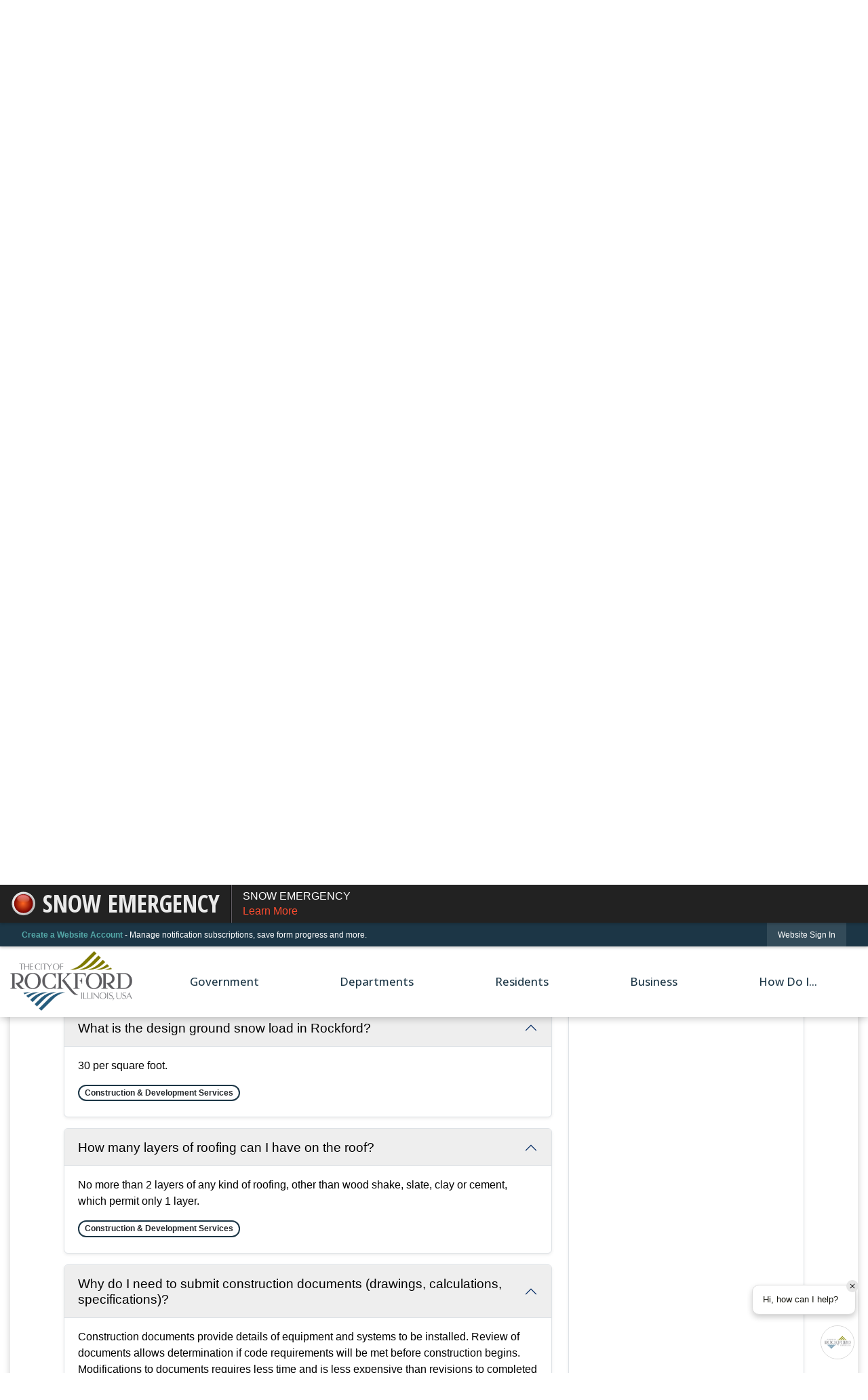

--- FILE ---
content_type: text/html; charset=utf-8
request_url: https://rockfordil.gov/m/faq?cat=17
body_size: 34547
content:

<!DOCTYPE html>
<html lang="en">
<head>

	<meta http-equiv="Content-type" content="text/html; charset=UTF-8">
<!-- Google Tag Manager for GA4 -->
				<script>(function(w,d,s,l,i){w.GAMeasurementID='G-6ZHRFK9TPT';w[l]=w[l]||[];w[l].push({'gtm.start':
				new Date().getTime(),event:'gtm.js'});var f=d.getElementsByTagName(s)[0],
				j=d.createElement(s),dl=l!='dataLayer'?'&l='+l:'';j.async=true;j.src=
				'https://www.googletagmanager.com/gtm.js?id='+i+dl;f.parentNode.insertBefore(j,f);
				})(window,document,'script','cpDataLayerGA4','GTM-K73C5PS');</script>
				<!-- End Google Tag Manager for GA4 -->
				<script type='text/javascript'>
					var enableTelemetry = 'false'
					var aiConfig = {
					instrumentationKey: '1cde048e-3185-4906-aa46-c92a7312b60f'						
					}
					var appInsights = window.appInsights || function (a) { function b(a) { c[a] = function () { var b = arguments; c.queue.push(function () { c[a].apply(c, b) }) } } var c = { config: a }, d = document, e = window; setTimeout(function () { var b = d.createElement('script'); b.src = a.url || 'https://js.monitor.azure.com/scripts/a/ai.0.js', d.getElementsByTagName('script')[0].parentNode.appendChild(b) }); try { c.cookie = d.cookie } catch (a) { } c.queue = []; for (var f = ['Event', 'Exception', 'Metric', 'PageView', 'Trace', 'Dependency']; f.length;)b('track' + f.pop()); if (b('setAuthenticatedUserContext'), b('clearAuthenticatedUserContext'), b('startTrackEvent'), b('stopTrackEvent'), b('startTrackPage'), b('stopTrackPage'), b('flush'), !a.disableExceptionTracking) { f = 'onerror', b('_' + f); var g = e[f]; e[f] = function (a, b, d, e, h) { var i = g && g(a, b, d, e, h); return !0 !== i && c['_' + f](a, b, d, e, h), i } } return c }(aiConfig);
					window.appInsights = appInsights, appInsights.queue && 0 === appInsights.queue.length;
					// Add telemetry initializer
					appInsights.queue.push(function() {
						appInsights.context.addTelemetryInitializer(function(envelope) {
							var telemetryItem = envelope.data.baseData;
							// To check the telemetry item’s type:
							if (!false)
							{
								//If the telemetry is not enabled, we still want to capture Google map custom event, so only allow that
								if (envelope.name.indexOf('.Event') == -1)
									return false;
							}
						});
					});						
					appInsights.trackPageView();
				</script>
	<script>
		function populateAntiForgery(token) {
			var input = document.createElement("input");
			input.name = "__RequestVerificationToken";
			input.type = "hidden";
			input.value = token;
			var absPat = /^https?:\/\/|^\/\//i;
			var forms = document.getElementsByTagName("form");
			for (var i = 0; i < forms.length; i++) {
				if (forms[i].method == "post" &&
					!forms[i].querySelector('[name="__RequestVerificationToken"]') &&
					!absPat.test(forms[i].getAttribute("action"))) {
					forms[i].appendChild(input.cloneNode());
				}
			}
		}

		function getAntiForgeryToken(callback, error) {
			var xhr = new XMLHttpRequest();
			xhr.open("GET", "/antiforgery");
			xhr.addEventListener("load", function() {
				try {
					if (this.status !== 200) {
						throw Error("Invalid status. Could not retrieve antiforgery token.");
		}
					var obj = JSON.parse(this.responseText);
					callback(obj.token);
				} catch (e) {
					typeof error === "function" && error(e);
				}
			});
			xhr.send();
		}

		getAntiForgeryToken(function(token) {
			if (document.readyState === "complete"
				|| document.readyState === "loaded" 
				|| document.readyState === "interactive") {
				populateAntiForgery(token);
				return;
			}
			document.addEventListener("DOMContentLoaded", function() {
				populateAntiForgery(token);
			}, false);
		}, console.error);
			</script>
			

	<script type="text/javascript">
		window.departmentHeader = {};
		window.pageSectionTracker = {};
		window.isResponsiveEnabled = true;
		window.isRemoveSetHeights= false;
		if (window.isRemoveSetHeights) {
			document.documentElement.className += ' removeSetHeights';
		}
		window.mainMenuMediaQuery = 'screen and (max-width: 40em)';
		window.isMobileBrowserIncludingTablets = false;
		window.fixedResponsiveMenu = false;
		window.fullWidthResponsiveMenu = true;
		window.responsiveMenuHeight = '';
		window.responsiveMenuFontSize = '';
		(function () {
			window.setSizeCookie = function () {
				document.cookie = "dpi=" + window.devicePixelRatio + "; path=/";
				document.cookie = "viewportWidth=" + window.innerWidth + "; path=/";
				document.cookie = "viewportHeight=" + window.innerHeight + "; path=/";
				if (screen && screen.width && screen.height) {
					document.cookie = "screenWidth=" + screen.width + "; path=/";
					document.cookie = "screenHeight=" + screen.height + "; path=/";
				}
				document.cookie = "responsiveGhost=1; path=/";
			};

			setSizeCookie();
		}());
	</script>
		<meta name="viewport" content="width=device-width, initial-scale=1">
	<script async src="https://docaccess.com/docbox.js"></script>
	
	
	<meta name="theme-color" content="#1c3646">
	<link rel="icon" href="/images/favicon.ico" type="image/x-icon">
	<link rel="shortcut icon" href="/images/favicon.ico" type="image/x-icon">
		

			<script src="/Assets/Scripts/jQuery/jquery-2.2.4.min.js"></script>
	<script src="/Assets/Scripts/jQuery/jQuery-migrate-1.4.1.js" type="text/javascript"></script>
	

	<!--[if IE 6]><script language="JavaScript" type="text/javascript"> var isie6 = true; </script><![endif]-->
	<!--[if IE 7]><script language="JavaScript" type="text/javascript"> var isie7 = true; </script><![endif]-->
	<!--[if IE 8]><script language="JavaScript" type="text/javascript"> var isie8 = true; </script><![endif]-->
	<!--[if IE 9]><script language="JavaScript" type="text/javascript"> var isie8 = true; </script><![endif]-->
	<script type="text/javascript"><!--
	var intCountryCode = 840;
	var externalSiteDialogHeight = '390px';
	var order = '';
//--></script>
	
	<link href="/-1465647691.css" rel="stylesheet" type="text/css">	<link href="/506633470.css" rel="stylesheet" type="text/css">

	<link rel="stylesheet" type="text/css" href="/Assets/Styles/Print.css" media="print">
	<script type="text/javascript">
		window.Pages = window.Pages || {};
		// FrontEnd RWD initialization
		window.Pages.rwdReady = $.Deferred();
		window.Pages.toolBarDeferred = $.Deferred();
		window.Pages.rwdSetupComplete = $.Deferred();
		window.Pages.megaMenuLoaded = $.Deferred();
		window.Pages.angularToolbarComplete = $.Deferred();
		window.Pages.frontEndToolbarComplete = $.Deferred();
	</script>
	<!--CPHeadContent-->
	<script src="/-28722462.js" type="text/javascript"></script>
	
	
	

    <meta charset="utf-8" />
    <meta name="viewport" content="width=device-width, initial-scale=1.0" />
    <title>Frequently Asked Questions - CivicPlus.CMS.FAQ</title>
    <link rel="stylesheet" href="/static/FAQ/css/styles.css?v=qvlZK-I_hebLo0cR5up_MbdoHosjbCK4CP6YmXkCBh8" />
    <link rel="stylesheet" id="LiveEditCSS" type="text/css" href="/Assets/AdminRefresh/LiveEdit/Styles/LiveEdit.css" />

	<!--This is cached layout-->


	<!--[if lte IE 8]><link rel="stylesheet" type="text/css" href="/App_Themes/ie8.css"><![endif]-->
	<!--[if lte IE 7]><link rel="stylesheet" type="text/css" href="/App_Themes/ie7.css"><![endif]-->
	<!--[if lte IE 6]><link rel="stylesheet" type="text/css" href="/App_Themes/ie6.css"><![endif]-->
	<!--[if lt IE 9]><script type="text/javascript" src="/Scripts/html5.js"></script><![endif]-->

	<script type="text/javascript">
		setEditorVariables(false, 840);
		function getPrintPreviewType() { return 0; } function printPreview() {pPreview(getPrintPreviewType()); }
	</script>
	<script src="/Assets/Scripts/AlpineJS/3.14.1/alpine.min.js" type="text/javascript" defer="defer"></script>
</head>
<body class="wide ">

    <script>jQuery(document).click(function (event) {
	var target = jQuery(event.target);
	if (target.attr('src') && target.parents('.image').length && target.parents('.widget').length) {
		var text = target.attr('title');
		
		if (!text.length) {
			text = "N/A";
		}
		ga('send',
			{
				hitType: 'event',
				eventCategory: 'Image',
				eventAction: 'Image - ' + text,
				eventLabel: window.location.href
			});
	}
	if (target.is('button') || target.hasClass('button') || target.parents().hasClass('button')) {
		var text = "";
		if (target.parents('.button')[0]) {
			text = target.parents('.button').first().text();
		} else if (target.text().length) {
			text = target.text();
		} else if (target.attr('title').length) {
			text = target.attr('title');
		}
		if (!text.length) {
			text = "N/A";
		}
		ga('send',
			{
				hitType: 'event',
				eventCategory: 'Button',
				eventAction: 'Button - ' + text,
				eventLabel: window.location.href
			});
	}
	if (target.parents('.widgetCustomHtml').length) {
		ga('send',
			{
				hitType: 'event',
				eventCategory: 'Custom Html',
				eventAction: 'Custom Html Clicked',
				eventLabel: window.location.href
			});
	}
	if (target.parents('.editor').length) {
		ga('send',
			{
				hitType: 'event',
				eventCategory: 'Editor',
				eventAction: 'Editor Link Clicked',
				eventLabel: window.location.href
			});
	}
	if (target.parents('.GraphicLinks').length) {
		var text = "";
		var targetGraphicLink = target;
		if (target.hasClass('widgetGraphicLinksLink')) {
			targetGraphicLink = jQuery(target.children()[0]);
		}
		if (targetGraphicLink.hasClass('text')) {
			text = targetGraphicLink.text();
		} else if (targetGraphicLink.attr('src').length) {
			if (targetGraphicLink.attr('alt').length) {
				text = targetGraphicLink.attr('alt');
			} else {
				text = targetGraphicLink.attr('src');
			}
		} else {
			text = "N/A";
		}
		ga('send',
			{
				hitType: 'event',
				eventCategory: 'Graphic Links',
				eventAction: 'Graphic Link - ' + text,
				eventLabel: window.location.href
			});
	}
	if (target.parents('.InfoAdvanced').length) {
		ga('send',
			{
				hitType: 'event',
				eventCategory: 'Info Advanced',
				eventAction: 'Info Advanced Clicked',
				eventLabel: window.location.href
			});
	}
	if (target.parents('.list').length) {
		ga('send',
			{
				hitType: 'event',
				eventCategory: 'List',
				eventAction: 'List Clicked',
				eventLabel: window.location.href
			});
	}
	if (target.parents('.megaMenuItem').length || target.parents('.topMenuItem').length) {
		var megaMenuText = jQuery('.topMenuItem.mouseover').find('span').text();
		var breadCrumbs = [];
		jQuery('.breadCrumbs > li').each(function () {
			 breadCrumbs.push(this.textContent);
		});
		var pageTitle = breadCrumbs.join('>');
		var subTitleText = target.parents('.megaMenuItem').children('.widgetTitle').children().text();
		var text = "";
		if (pageTitle) {
			text += pageTitle + " | ";
		} else {
			text += document.title + ' - ';
		}
		if (target.text() == "" && megaMenuText == "") {
			text += "N/A";
		} else if (target.text().length && megaMenuText.length) {
			if (megaMenuText == target.text()) {
				text += megaMenuText;
			} else {
				text += megaMenuText + " - " + subTitleText + " - " + target.text();
			}
		} else if (target.text() == "") {
			text += megaMenuText;
		} else {
			text += target.text();
		}
		if (!text.length) {
			text = "N/A";
		}
		ga('send',
			{
				hitType: 'event',
				eventCategory: 'Mega Menu',
				eventAction: 'Mega Menu : ' + text,
				eventLabel: window.location.href
			});
	}
	if (target.parents('.widgetNewsFlash').length && target.parents('.widgetItem').length) {
		var text = jQuery(target.parents('.widgetItem')[0]).find('.widgetTitle').children().text();
		if (!text.length) {
			text = "N/A";
		}
		ga('send',
			{
				hitType: 'event',
				eventCategory: 'News Flash',
				eventAction: 'News Flash - ' + text,
				eventLabel: window.location.href
			});
	}
	if (target.hasClass('widgetQuickLinksLink') || target.find('.widgetQuickLinksLink').length) {
		var text = target.text();
		if (!text.length) {
			text = "N/A";
		}
		ga('send',
			{
				hitType: 'event',
				eventCategory: 'Quick Links',
				eventAction: 'Quick Links - ' + text,
				eventLabel: window.location.href
			});
	}
	if (target.attr('src') && target.parents('.cpSlideshow').length) {
		var text = target.attr('title');
		if (!text.length) {
			text = "N/A";
		}
		ga('send',
			{
				hitType: 'event',
				eventCategory: 'Slideshow',
				eventAction: 'Slideshow - ' + text,
				eventLabel: window.location.href
			});
	}
	if (target.parents('.widgetText').length) {
		ga('send',
			{
				hitType: 'event',
				eventCategory: 'Text',
				eventAction: 'Text Link Clicked',
				eventLabel: window.location.href
			});
	}
});</script>

    <div id="fb-root"></div>
<div id=skipToContentLinks>
<a href="#contentarea" target="_self" class="skipToContentLink">Skip to Main Content</a>
</div>
    <form id="frmReferenceFormForTelerikEditorDialogs"></form>

        <input type="hidden" id="GoogleMapsKey" value="AIzaSyDWUuE-ifkbhxblF920N8MjpBdTg1Wt784">



    <input type="hidden" id="cpcDomain" value="https://cp-civicplusuniversity2.civicplus.com">
    <input type="hidden" id="hdnStructureID" value="2">
    <input type="hidden" id="hdnContentCollectionID" value="9dd17759-87ea-4283-9b9c-cb1c70ebe70c">
    <input type="hidden" id="hdnWorkingCopyID" value="00000000-0000-0000-0000-000000000000">
    <input type="hidden" id="hdnThemeID" value="17">
    <input type="hidden" id="pageIsFrontEnd" value="true">
    <input type="hidden" id="pageModuleID" value="25">
    <input type="hidden" id="pagePageID">

        <input type="hidden" id="hdnModuleID" value="25">
    <div id="stickyPlaceholder"></div>
    <div id="outer-wrap" class="outer-wrap">
        <div id="inner-wrap" class="inner-wrap">
                <div id="divToolbars" class="cpToolbars newCP mui-fixed" style="">
                    
<style>
@import url(https://fonts.googleapis.com/css?family=Open+Sans+Condensed:700); 
.alertText .customAlert {
    color: #EAEAEA;
    display: inline-block;
    font-family: 'Open Sans Condensed', sans-serif; 
    text-transform: uppercase;
    font-weight: bold;
    height: 27px;
    left: 57px;
    line-height: 27px;
    overflow: hidden;
    position: absolute;
    top: 15px;
    white-space: nowrap;
    width: 268px;
}
</style>
  <div id="1_divAlertBar" class="alertToolbar cpToolbar" style="background: #222222;">
    <div id="1_divAlertToolbarInner" class="alertToolbarInner" style="font-size: 16px;">
        <a href="/AlertCenter.aspx" id="1_lnkAlertText" class="alertText" style="border-right: 1px solid #000000;">
            <img src="/Common/Images/AlertCenter/alertBarBlink.svg" id="1_imgDot" alt="Emergency Alert" class="redDot">
            <span id="1_customAlert" class="customAlert">Snow Emergency</span>
        </a>
        <span id="1_spnAlertContainer" class="alertContainer"><a href="/AlertCenter.aspx?AID=SNOW-EMERGENCY-6" target="_self" class="alert" style="border-left: 1px solid #635e65; border-right: 1px solid #000000;background: #030303 url(/Common/images/AlertCenter/alertBarBlackTextBckg.png) repeat-x; color: #FFFFFF;">
	SNOW EMERGENCY
	<span style="color: #FC4C2F;">Learn More</span>
</a>
</span>
    </div>
  </div>
  <div id="1_divAlertBarEmpty" class="alertBarEmpty"></div>
  



<!-- Begin Signed Out Bar -->
<div class="cpToolbar user public">
    <div class="inner selfClear">
        <p class="dropdown"><a href="/MyAccount/ProfileCreate" role="link" class="myConnections" id="signedOutToolbarCreateProfileButton">Create a Website Account</a> <span class="welcomeMessage">- Manage notification subscriptions, save form progress and more. &nbsp;&nbsp;</span></p>
        <ul class="nav secondary">
	        <li><a href="/MyAccount" role="link" class="button" id="loggedOutToolbarSignInButton"><span>Website Sign In</span></a></li>
        </ul>
    </div>
</div>
<script>
    $(document).ready(function () {
        $('#signedOutToolbarCreateProfileButton').keypress(function (e) { if (e.which === 0) return; $(this).click(); });
        $('#signedOutToolbarCreateProfileButton').click(function (event) {
        	event.preventDefault();
        	window.location.href = '/MyAccount/ProfileCreate?from=url&url=/&dn=' + window.location.origin;
        });

			
				$('#loggedOutToolbarSignInButton').click(function (event) {
					event.preventDefault();
					window.location.href = '/MyAccount/?from=url&url=' + encodeURIComponent(window.location.href.replace(window.location.origin, '')) + '&dn=' + window.location.host;
				});
			

		if ('False' == 'True') {
            $('#loggedOutToolbarSignInButton').hide();
		}
    })
</script>
<!-- End Signed Out Bar -->

                </div>
            <div id="bodyWrapper">
                <div id="mainNavHolderMobile" class="mainNavHolderMobile"></div>
                
<div data-cprole="structuralContainer" id="bodyContainerTS">
<!-- Header Container --><header data-cprole="structuralContainer" id="headerContainerTS" class="fixedTopTS">
<div class="siteWrap3"><div data-cprole="banner" id="bannerLogoTS" class="bannerLogoTS empty">




				<a id="bannerLogoTS-58" style="			display: block; text-align: center;
" class="bannerObject" href="/" target="_self"><img alt="Home Page" class="bannerObject" height="276" src="/ImageRepository/Document?documentID=68" width="560"></a>
</div><nav data-cprole="nav" id="mainNav" class="siteNav mainNav" role="navigation">
<ol id="mainNavMenu" data-parent="1" class="rootNavMenu" role="menu"><!--
--><li id="MainItem27" class="topMenuItem" role="none" data-pageid="27" data-displaymegamenu="True"><!--
			--><!--
			--> <a role="menuitem" aria-haspopup=true aria-expanded='false' id="mainNavGovernment" class="navMainItem mainNavItem mainNavItem1" href="/27/Government" target="_self">   Government </a>			<!--
			--><!--
			--></li><!----><li id="MainItem101" class="topMenuItem" role="none" data-pageid="101" data-displaymegamenu="True"><!--
			--><!--
			--> <a role="menuitem" aria-haspopup=true aria-expanded='false' id="mainNavDepartments" class="navMainItem mainNavItem mainNavItem2" href="/101/Departments" target="_self">   Departments </a>			<!--
			--><!--
			--></li><!----><li id="MainItem31" class="topMenuItem" role="none" data-pageid="31" data-displaymegamenu="True"><!--
			--><!--
			--> <a role="menuitem" aria-haspopup=true aria-expanded='false' id="mainNavResidents" class="navMainItem mainNavItem mainNavItem3" href="/31/Residents" target="_self">   Residents </a>			<!--
			--><!--
			--></li><!----><li id="MainItem35" class="topMenuItem" role="none" data-pageid="35" data-displaymegamenu="True"><!--
			--><!--
			--> <a role="menuitem" aria-haspopup=true aria-expanded='false' id="mainNavBusiness" class="navMainItem mainNavItem mainNavItem4" href="/35/Business" target="_self">   Business </a>			<!--
			--><!--
			--></li><!----><li id="MainItem9" class="topMenuItem" role="none" data-pageid="9" data-displaymegamenu="True"><!--
			--><!--
			--> <a role="menuitem" aria-haspopup=true aria-expanded='false' id="mainNavHowDoI" class="navMainItem mainNavItem mainNavItem5" href="/9/How-Do-I" target="_self">   How Do I... </a>			<!--
			--><!--
			--></li><!---->
</ol>


	<script type="text/javascript">
		(function () {
			function setupMenu() {
				const menuID = 'mainNavMenu';
				const menuType = MAIN_MENU;

				//setup menu manager properties for main menu
				if (!menuManager.mobileMainNav && true)
					menuManager.adjustMainItemsWidth('#' + menuID);
				menuManager.isMainMenuEditable = false;
				menuManager.mainMenuMaxSubMenuLevels = 4;
				menuManager.setMOMMode(2, menuType);

				//Init main menu
				const setupDraggable = menuManager.isMainMenuEditable;
				const urlToGetHiddenMenus = '/Pages/MenuMain/HiddenMainSubMenus?pageID=1&moduleID=25&themeID=17&menuContainerID=mainNav';

				menuManager.setupMenu(menuID, 'mainNav', menuType, setupDraggable, urlToGetHiddenMenus);
				menuManager.mainMenuInit = true;
				menuManager.mainMenuTextResizer = false;
				if (1.00 > 0)
					menuManager.mainMenuTextResizerRatio = 1.00;
				if (window.isResponsiveEnabled)
					menuManager.mainMenuReady.resolve();

			}

			if (document.readyState === "complete"
				|| document.readyState === "loaded"
				|| document.readyState === "interactive") {
				setupMenu();
				return;
			}

			document.addEventListener("DOMContentLoaded", setupMenu);
		})();
	</script>


<aside data-cprole="megaMenu" id="megaMenu" class="megaMenu" style="display: none;"><input type="hidden" id="megaMenuPopupDirection" value="0"><input type="hidden" id="megaMenuWidthReference" value="0"><aside role="menu" data-cprole="contentContainer" id="mainNavMegaMenu27" class="contentTop mainNavMegaMenu megaMenuContainer pageID_27 hidden" data-orientation="horizontal">	<div id="cc8e2404c9-2faa-403b-acb2-513b3788f2a3" data-containerid="8e2404c9-2faa-403b-acb2-513b3788f2a3" class="pageContent cpGrid cpGrid24 showInMobile">
				                



	</div>
</aside><aside role="menu" data-cprole="contentContainer" id="mainNavMegaMenu101" class="contentTop mainNavMegaMenu megaMenuContainer pageID_101 hidden" data-orientation="horizontal">	<div id="cc12563628-b01b-48f5-a959-0dd87e1377ff" data-containerid="12563628-b01b-48f5-a959-0dd87e1377ff" class="pageContent cpGrid cpGrid24 showInMobile">
				                



	</div>
</aside><aside role="menu" data-cprole="contentContainer" id="mainNavMegaMenu31" class="contentTop mainNavMegaMenu megaMenuContainer pageID_31 hidden" data-orientation="horizontal">	<div id="cc4d6aea8a-313d-4099-b0a8-24b2a533b09b" data-containerid="4d6aea8a-313d-4099-b0a8-24b2a533b09b" class="pageContent cpGrid cpGrid24 showInMobile">
				                



	</div>
</aside><aside role="menu" data-cprole="contentContainer" id="mainNavMegaMenu35" class="contentTop mainNavMegaMenu megaMenuContainer pageID_35 hidden" data-orientation="horizontal">	<div id="ccb558e00a-3f14-4089-a53e-30f3225c3a88" data-containerid="b558e00a-3f14-4089-a53e-30f3225c3a88" class="pageContent cpGrid cpGrid24 showInMobile">
				                



	</div>
</aside><aside role="menu" data-cprole="contentContainer" id="mainNavMegaMenu9" class="contentTop mainNavMegaMenu megaMenuContainer pageID_9 hidden" data-orientation="horizontal">	<div id="ccd1d972c7-8147-4132-bc6e-9ae2e0e6a945" data-containerid="d1d972c7-8147-4132-bc6e-9ae2e0e6a945" class="pageContent cpGrid cpGrid24 showInMobile">
				                



	</div>
</aside></aside></nav></div>
</header><!-- Banner --><div data-cprole="structuralContainer" id="bannerContainerTS" class="noOverflowTS">
<div data-cprole="banner" id="banner1"><div data-cprole="structuralContainer" id="bannerSizingTS">
<div class="siteWrap3"><div data-cprole="structuralContainer" id="bannerContentTS">
<div data-cprole="contentContainer" id="socialsTS">	<div id="cc6f75d612-1f1d-4596-a2da-e24a9ab45f2a" data-containerid="6f75d612-1f1d-4596-a2da-e24a9ab45f2a" class="pageContent cpGrid cpGrid24 isLockedContainer showInMobile">
				                

		<div class="row outer wide"><!--
--><div class="outer col col24 first last" style="" data-widgetcontainerid="0216b60d-1152-4a6f-906e-6d88b3675df3">				
	<div class="row nest first last wide">
	
	<div class="inner col col24 first last id54183f1f-1e56-415f-bc4b-01d956573df8" style="" data-widgetcontainerid="54183f1f-1e56-415f-bc4b-01d956573df8">	
<div data-widget-id="8b53f88f-fe80-4019-86c1-d9b34fdbc12f" data-widget-controller-path="/GraphicLinks/Widget">




<div id="graphicLinkWidget8b53f88f-fe80-4019-86c1-d9b34fdbc12f" class="widget widgetGraphicLinks skin55 widgetOptionSet4 wide" data-elementqueryclasses='{"wide-narrow":"min-width:10em"}' data-elementquerymatch='matchMultiColumn' data-elementqueryunmatch='unmatchMultiColumn' data-modulewidgettype="graphicLinks">
	<div class="widgetHeader">
		<div class="">
				</div>
	</div>
	<div class="widgetBody cpGrid cpGrid5 "> 	
				<nav class="widgetGraphicLinksNav" aria-label="Graphic links">
					<div class="row   wide"><!--
--><div class="col col1 first "><ul class="semanticList"><!--
	    --><li class="widgetItem GraphicLinks"><a class="widgetDesc widgetGraphicLinksLink" href="/" target="_self" aria-label="City Home graphic"><img src="/ImageRepository/Document?documentID=1283" class="graphicButtonLink" alt="City Home" onmouseover="this.src='/ImageRepository/Document?documentID=1283'" onmouseout="this.src='/ImageRepository/Document?documentID=1283'" onfocus="this.src='/ImageRepository/Document?documentID=1283'" onblur="this.src='/ImageRepository/Document?documentID=1283'"> </a></li><!--
--></ul></div><!----><div class="col col1  "><ul class="semanticList"><!--
	    --><li class="widgetItem GraphicLinks"><a class="widgetDesc widgetGraphicLinksLink" href="https://www.facebook.com/CityofRockford/" target="_self" aria-label=" Facebook graphic"><img src="/ImageRepository/Document?documentID=48" class="graphicButtonLink" alt=" Facebook" onmouseover="this.src='/ImageRepository/Document?documentID=48'" onmouseout="this.src='/ImageRepository/Document?documentID=48'" onfocus="this.src='/ImageRepository/Document?documentID=48'" onblur="this.src='/ImageRepository/Document?documentID=48'"> </a></li><!--
--></ul></div><!----><div class="col col1  "><ul class="semanticList"><!--
	    --><li class="widgetItem GraphicLinks"><a class="widgetDesc widgetGraphicLinksLink" href="https://twitter.com/CityofRockford" target="_self" aria-label=" Twitter graphic"><img src="/ImageRepository/Document?documentID=50" class="graphicButtonLink" alt=" Twitter" onmouseover="this.src='/ImageRepository/Document?documentID=50'" onmouseout="this.src='/ImageRepository/Document?documentID=50'" onfocus="this.src='/ImageRepository/Document?documentID=50'" onblur="this.src='/ImageRepository/Document?documentID=50'"> </a></li><!--
--></ul></div><!----><div class="col col1  "><ul class="semanticList"><!--
	    --><li class="widgetItem GraphicLinks"><a class="widgetDesc widgetGraphicLinksLink" href="https://www.instagram.com/cityofrockfordillinois" target="_self" aria-label=" Instagram graphic"><img src="/ImageRepository/Document?documentID=49" class="graphicButtonLink" alt=" Instagram" onmouseover="this.src='/ImageRepository/Document?documentID=49'" onmouseout="this.src='/ImageRepository/Document?documentID=49'" onfocus="this.src='/ImageRepository/Document?documentID=49'" onblur="this.src='/ImageRepository/Document?documentID=49'"> </a></li><!--
--></ul></div><!----><div class="col col1  last"><ul class="semanticList"><!--
	    --><li class="widgetItem GraphicLinks"><a class="widgetDesc widgetGraphicLinksLink" href="https://www.youtube.com/@cityofrockfordgovernment" target="_self" aria-label=" YouTube graphic"><img src="/ImageRepository/Document?documentID=51" class="graphicButtonLink" alt=" YouTube" onmouseover="this.src='/ImageRepository/Document?documentID=51'" onmouseout="this.src='/ImageRepository/Document?documentID=51'" onfocus="this.src='/ImageRepository/Document?documentID=51'" onblur="this.src='/ImageRepository/Document?documentID=51'"> </a></li><!--
--></ul></div><!--					--></div>
				</nav>
	</div>
	<div class="widgetFooter">
			</div>
</div>

</div>
	</div> <!-- inner column -->

	</div> <!-- inner row -->

			</div><!-- outer column --><!--		--></div> <!-- outer row -->


	</div>
</div><div data-cprole="contentContainer" id="searchTS">	<div id="cc1a96c955-32a5-4f12-bae9-812f1c674cd9" data-containerid="1a96c955-32a5-4f12-bae9-812f1c674cd9" class="pageContent cpGrid cpGrid24 isLockedContainer showInMobile">
				                

		<div class="row outer wide"><!--
--><div class="outer col col24 first last" style="" data-widgetcontainerid="0e46255a-d250-4921-a851-9912e6f35ebd">				
	<div class="row nest first last wide">
	
	<div class="inner col col24 first last id62b151aa-3219-4472-95df-a0e652c0e7e7" style="" data-widgetcontainerid="62b151aa-3219-4472-95df-a0e652c0e7e7">	
<div data-widget-id="0fb057e9-52e5-4251-b2bd-2763989bb258" data-widget-controller-path="/Layout/WidgetSearch">
	
	<script defer type="text/javascript" src="/Common/Controls/jquery-ui-1.14.1/jquery-ui.min.js"></script>
	<script defer src="/Areas/Layout/Assets/Scripts/Search.js" type="text/javascript"></script>
	<script defer type="text/javascript">

		$(document).ready(function () {
			try {
				$(".widgetSearchButton.widgetSearchButton0fb057e9-52e5-4251-b2bd-2763989bb258").click(function (e) {
				e.preventDefault();
					if (false||$("#ysnSearchOnlyDept0fb057e9-52e5-4251-b2bd-2763989bb258").is(':checked'))
					{
						doWidgetSearch($(this).siblings(".widgetSearchBox").val(), Number(0));
					}
					else {
						doWidgetSearch($(this).siblings(".widgetSearchBox").val(), 0);
					}
			});
			$("#searchField0fb057e9-52e5-4251-b2bd-2763989bb258").keypress(function (e) {
				if (window.clipboardData) {
					if (e.keyCode === 13) {
						if ($("#ysnSearchOnlyDept0fb057e9-52e5-4251-b2bd-2763989bb258").is(':checked') || false) {
								doWidgetSearch($(this).val(), Number(0));
							} else {
								doWidgetSearch($(this).val(), 0);
							}
						return false;
					}
				} else {
					if (e.which === 13) {
						if ($("#ysnSearchOnlyDept0fb057e9-52e5-4251-b2bd-2763989bb258").is(':checked') || false) {
								doWidgetSearch($(this).val(), Number(0));
							} else {
								doWidgetSearch($(this).val(), 0);
							}
						return false;
					}
				}
				return true;
			});

				if (true) {
					var currentRequest = null;
					var $searchField = $("#searchField0fb057e9-52e5-4251-b2bd-2763989bb258").autocomplete({
						source: function (request, response) {
							currentRequest = $.ajax({
								url: '/Search/AutoComplete' + ($("#ysnSearchOnlyDept0fb057e9-52e5-4251-b2bd-2763989bb258").is(':checked') || false? '?departmentId=0' : ''),
								dataType: "json",
								timeout: 10000,
								beforeSend: function () {
									if (currentRequest != null) {
										currentRequest.abort();
									}
								},
								data:
								{
									term: request.term,
								},
								success: function (data) {
									response(data);
									$('.autoCompleteError').remove();
								},
								error: function (xmlhttprequest, textstatus, message) {
									if (textstatus === "timeout") {
										if ($("#searchField0fb057e9-52e5-4251-b2bd-2763989bb258").siblings('.autoCompleteError').length == 0)
											$('<span class="autoCompleteError"><p class="alert error">Search autocomplete is currently not responding. Please try again later.</p></span>').insertAfter($("#searchField0fb057e9-52e5-4251-b2bd-2763989bb258"));
									}
								}
							});
						},
						html: true,
						delay: 500,
						select: function (event, ui) {
							$(this).val(ui.item.value);
							$(this).next().click();
						}
					});

					$searchField.data("ui-autocomplete")._renderItem = function (ul, item) {
						return $("<li class=\"itemList\"></li>")
							.data("ui-autocomplete-item", item)
							.append("<a>" + item.label + "</a>")
							.appendTo(ul);
					};
}
}
			catch(e) {} //we're going to eat this error. Autocomplete won't work but we dont wan't to break anything else on the page.
		});
	</script>

	<section id="widgetPreviewSearch" class="widget widgetSearch skin43 widgetOptionSet15" style="display: block;" aria-label="Search">
				<!-- For the button right and inside -->
		<div class="widgetBody buttonRightInside">
			<input class="widgetSearchBox widgetSearchBox0fb057e9-52e5-4251-b2bd-2763989bb258" cp5ph="true" id="searchField0fb057e9-52e5-4251-b2bd-2763989bb258" name="searchField" onchange="searchBtnApplyQuery();" placeholder="Search..." title="Search..." type="text" value="">
						<a href="/Search/Results" id="btnSearchIcon" class="widgetSearchButton widgetSearchButton0fb057e9-52e5-4251-b2bd-2763989bb258" role="button"><img alt="Search" class="imageHover" data-hover="/ImageRepository/Document?documentID=72" data-image="/ImageRepository/Document?documentID=73" src="/ImageRepository/Document?documentID=73"></a>

			<label class="searchLabel" for="searchField0fb057e9-52e5-4251-b2bd-2763989bb258">Search</label>
		</div>

	</section>


<style scoped>
	  
		.widgetSearch ::-webkit-input-placeholder {
		color: #373330;
	  }
		.widgetSearch :-moz-placeholder { /* Firefox 18- */
	   color: #373330;
	}
		.widgetSearch ::-moz-placeholder {  /* Firefox 19+ */
	   color: #373330;
	}
	.widgetSearch :-ms-input-placeholder {
	   color: #373330;
	}
	

	.widgetSearch .widgetBody .widgetSearchBox0fb057e9-52e5-4251-b2bd-2763989bb258
	{
		color: #373330;
		font-family: Open Sans;
box-shadow: 0px 3px 10px #00000033;
font-size: 1.1em;
border-radius: 100px;
height: 65px;
border: none;
padding: 0 80px 0 25px;
	}
	.widgetSearch .widgetBody .widgetSearchButton0fb057e9-52e5-4251-b2bd-2763989bb258
	{
		margin: 7px;
max-width: 50px;
	}
	.widgetSearch .widgetSearch-onlyDept0fb057e9-52e5-4251-b2bd-2763989bb258
	{
		display: inline-block;
		color: #333;
		
		
		 padding-top: 10px;
	}
	#ysnSearchOnlyDept0fb057e9-52e5-4251-b2bd-2763989bb258
	{
		position: relative;
		top: .125em;
	}

</style>

<link rel="stylesheet" href="/Common/Controls/jquery-ui-1.14.1/jquery-ui.min.css">
<link rel="stylesheet" href="/Common/Controls/jquery-ui-1.14.1/jquery-ui.theme.min.css">



<script type="text/javascript">
	//Updates search icons href to have the correct queryString
	function searchBtnApplyQuery() {
		document.getElementById("btnSearchIcon").href = "/Search?searchPhrase=" + document.getElementById("searchField0fb057e9-52e5-4251-b2bd-2763989bb258").value;
	}
	</script>

</div>
	</div> <!-- inner column -->

	</div> <!-- inner row -->

			</div><!-- outer column --><!--		--></div> <!-- outer row -->


	</div>
</div>
</div></div>
</div>




		<div id="bannerImagesJSON56" class="hidden"></div>
		<div id="bannerSlideshowControls_banner1" class="bannerSlideshowControlsNew none " style="display:none">
			<a id="arrowPrev_banner1" tabindex="0" class="arrowNew prev" aria-label="Banner Arrow Previous"><svg style=" " class=""><use xmlns:xlink="http://www.w3.org/1999/xlink" xlink:href="#iconSlideshowArrowLeft"></use></svg></a>
			<a id="arrowNext_banner1" tabindex="0" class="arrowNew next" aria-label="Banner Arrow Next"><svg style=" " class=""><use xmlns:xlink="http://www.w3.org/1999/xlink" xlink:href="#iconSlideshowArrowRight"></use></svg></a>
		</div>
			<script type="text/javascript">
				$(window).on("load", function () {
					$.when(window.Pages.rwdSetupComplete)
						.done(function () {
							renderExternalBannerSlideshow('banner1',
								{"BannerOptionID":56,"ThemeID":17,"SlotName":"banner1","Name":"Default","IsDefault":true,"BannerMode":2,"SlideShowSlideTiming":null,"SlideshowTransition":0,"SlideShowTransitionTiming":null,"ImageScale":true,"ImageAlignment":1,"ImageScroll":true,"MuteSound":true,"VideoType":0,"Status":40,"SlideshowControlsPosition":0,"SlideshowControlsAlignment":0,"SlideshowBannerControlsColorScheme":0,"DisplayVideoPauseButton":false,"VideoPauseButtonAlignment":1,"VideoPauseButtonControlsAlignment":0,"VideoPauseButtonStyle":"#FFFFFF","VideoPauseButtonBackgroundStyle":"#000000","VideoPauseButtonAlignmentClass":"alignRight viewport","DisplaySlideshowPauseButton":true,"SlideshowControlsColor":"#FFFFFF","SlideshowControlsBackgroundColor":"#000000","SlideshowPauseButtonClass":"isHidden","BannerImages":[{"BannerImageID":73,"BannerOptionID":56,"FileName":"/ImageRepository/Document?documentID=66","Height":700,"Width":2200,"StartingOn":null,"StoppingOn":null,"IsLink":false,"LinkAddress":null,"Sequence":2,"RecordStatus":0,"ModifiedBy":0,"ModifiedOn":"\/Date(-62135575200000)\/","AltText":""},{"BannerImageID":74,"BannerOptionID":56,"FileName":"/ImageRepository/Document?documentID=65","Height":700,"Width":2200,"StartingOn":null,"StoppingOn":null,"IsLink":false,"LinkAddress":null,"Sequence":3,"RecordStatus":0,"ModifiedBy":0,"ModifiedOn":"\/Date(-62135575200000)\/","AltText":""},{"BannerImageID":75,"BannerOptionID":56,"FileName":"/ImageRepository/Document?documentID=64","Height":700,"Width":2200,"StartingOn":null,"StoppingOn":null,"IsLink":false,"LinkAddress":null,"Sequence":4,"RecordStatus":0,"ModifiedBy":0,"ModifiedOn":"\/Date(-62135575200000)\/","AltText":""}],"BannerVideos":[],"RecordStatus":0,"ModifiedBy":0,"ModifiedOn":"\/Date(-62135575200000)\/"},
								'/App_Themes/Simple/Images/',
								'Rotating');
						});
				});
			</script>

</div>
</div><!-- Content container --><div data-cprole="structuralContainer" id="mainContainerTS">
<div class="siteWrap"><div data-cprole="structuralContainer" id="mainWrapTS" class="mainWrap" role="main">
<div data-cprole="structuralContainer" id="outerContentWrapTS" class="outerContentWrap">
<div data-cprole="structuralContainer" id="contentWrapTS" class="contentWrap">
<div data-cprole="breadCrumbs" id="breadCrumbs" class="breadCrumbContainer">		<ol class="semanticList breadCrumbs">
			<li><a class="breadCrumb" href="/">Home</a></li>
		

    <li><a class="breadCrumb" href="/m/FAQ">FAQ</a></li>
</ol>

	   
    
</div><div data-cprole="mainContentContainer" id="moduleContent">
	

    <div id="outer-wrapper" class="redesign-container">
        


    <div class="faq-container content container p-md-4 p-3 grid">
        <!-- Header -->
        <header class="mb-4 mb-sm-5">
            

<div id="faq-header-search" class="row gy-2 gy-md-0 mb-3">
    <div class="col-md-8 order-md-1">
        <div class="input-group"><input class="form-control rounded-pill border search-input" name="searchTerms" placeholder="Search and discover questions"
       value="" aria-label="Search Input" type="search" id="search-input" hx-get="/m/faq" 
       hx-trigger="change" hx-target="#main-wrapper" hx-swap="outerHTML" 
       hx-push-url="true" hx-include="[name='cat']" asp-for="SearchTerms">
<span class="input-group-append position-absolute module-search end-0">
    <button class="btn btn-outline-secondary btn-search rounded-pill border-0 shadow-none" type="button" aria-label="Search">
        <svg xmlns="http://www.w3.org/2000/svg" width="16" height="16" fill="currentColor"
             class="bi bi-search" viewBox="0 0 16 16">
            <path
                d="M11.742 10.344a6.5 6.5 0 1 0-1.397 1.398h-.001q.044.06.098.115l3.85 3.85a1 1 0 0 0 1.415-1.414l-3.85-3.85a1 1 0 0 0-.115-.1zM12 6.5a5.5 5.5 0 1 1-11 0 5.5 5.5 0 0 1 11 0"/>
        </svg>
    </button>
</span></div>
    </div>
    <div class="col-md-4 order-md-2">
        <select class="form-select" name="cat" hx-get="/m/faq" hx-target="#main-wrapper" hx-include="[name='searchTerms']" hx-trigger="change" hx-push-url="true" aria-label="Category Name" id="CategoryId">
            <option value="">All categories</option>
                <option value="15" >Home - FAQs</option>
                <option value="16" >Human Resources</option>
                <option value="17"  selected>Construction &amp; Development Services</option>
                <option value="18" >Police Policy </option>
                <option value="19" >TIF Assistance</option>
                <option value="20" >Community &amp; Economic Development</option>
                <option value="21" >Public Works - Garbage</option>
                <option value="22" >Public Works - Construction Projects</option>
                <option value="23" >Public Works - Parking</option>
                <option value="24" >Public Works - Sidewalks</option>
                <option value="25" >Public Works - Street Lights</option>
                <option value="26" >Public Works - Traffic Issues</option>
                <option value="27" >Public Works - Traffic Signals</option>
                <option value="28" >Public Works - Truck Routes</option>
                <option value="29" >Public Works - Miscellaneous</option>
                <option value="30" >Water Division - PFAS &amp; Drinking Water</option>
                <option value="31" >Fire</option>
                <option value="32" >Water Division - Water Quality</option>
                <option value="33" >Legal</option>
                <option value="34" >Fire - Accreditation</option>
                <option value="35" >Fire - Rockford 911 Division</option>
                <option value="36" >Rental Property Registration</option>
                <option value="37" >ATVs / Non-Highway Vehicles</option>
                <option value="38" >City Council - Ward Redistricting</option>
                <option value="40" >Information Technology</option>
                <option value="42" >Police - Recover Property</option>
        </select>
    </div>
</div>

            <div class="align-middle header-links d-flex justify-content-end grid gap-sm-3 gap-2">
            </div>
        </header>
        <!-- End of Header -->
        <main role="main" id="main-wrapper">
            <div class="row d-flex align-items-stretch">
                <div class="col-sm-12 col-md-8">
                    <h1 class="module-name mb-3">Frequently Asked Questions</h1>
                    <p class="text-secondary">Below you will find information that might help you understand how to find things or learn about information you might need to know about your city or town.</p>
                    

    <div id="faq-category-17" class="faq-category faq-category-17">
        <style scoped>
            .faq-category-17 {
                --categoryColor: #1c3646;
            }
        </style>
        <div id="faq-category-17-header" class="position-relative d-inline-flex align-items-center mb-3"
            onmouseover="faqCategoryMouseOver(this, event, 17);" onmouseout="faqCategoryMouseOut(this, event);"
            onfocus="this.onmouseover();" onblur="this.onmouseout();">
            <h2 class="m-0">Construction &amp; Development Services</h2>
            <span class="badge text-body rounded-pill ms-2">25</span>
            <button type="button" class="btn btn-outline-secondary lh-1 p-1 ms-2 border-0 shadow-none expand-collapse-button"
                    title="Collapse all questions"
                    aria-label="Collapse all questions"
                    data-bs-target="#question-79, #question-80, #question-81, #question-82, #question-83, #question-84, #question-85, #question-86, #question-87, #question-88, #question-89, #question-90, #question-91, #question-92, #question-93, #question-94, #question-95, #question-96, #question-97, #question-98, #question-99, #question-100, #question-101, #question-102, #question-103"
                    data-category-id="17"
                    data-action="collapse">
                <svg xmlns="http://www.w3.org/2000/svg" width="16" height="16" fill="currentColor" class="bi bi-arrows-angle-contract" viewBox="0 0 16 16">
                    <path fill-rule="evenodd" 
                    d="M.172 15.828a.5.5 0 0 0 .707 0l4.096-4.096V14.5a.5.5 0 1 0 1 0v-3.975a.5.5 0 0 0-.5-.5H1.5a.5.5 0 0 0 0 1h2.768L.172 15.121a.5.5 0 0 0 0 .707M15.828.172a.5.5 0 0 0-.707 0l-4.096 4.096V1.5a.5.5 0 1 0-1 0v3.975a.5.5 0 0 0 .5.5H14.5a.5.5 0 0 0 0-1h-2.768L15.828.879a.5.5 0 0 0 0-.707" />
                </svg>
            </button>
        </div>


        <ul class="nav nav-pills mb-2 ps-0" role="tablist">
            <li class="nav-item faq-subcategory" role="presentation">
                <button class="nav-link active primary" data-subcategory-id="0">All Content</button>
            </li>

        </ul>

        <ul id="list-faq-category-17" aria-labelledby="faq-category-17-header"
            class="faq-list-group list-group list-group-flush list-unstyled mb-0 ps-0">
                

<li class="list-group-item accordion px-0 pt-3 faq-question-item" data-subcategory-id="">
	<div class="position-relative accordion-item shadow-sm" onmouseover="faqItemMouseOver(this, event, 79);"
		onmouseout="faqItemMouseOut(this, event);" onfocus="this.onmouseover();" onblur="this.onmouseout();">
		<h3 class="accordion-header faq-question-header">
			<button class="accordion-button gap-3 z-0" type="button" data-bs-toggle="collapse"
				data-bs-target="#question-79" aria-expanded="true" aria-controls="question-79"
				aria-label="Collapse question: Why do I need a permit?">
				Why do I need a permit?
			</button>
		</h3>
		<div id="question-79" class="accordion-collapse collapse show">
			<div class="accordion-body">
				<div class="pageStyles accordion-text fr-view"><p>In the interest of your health, safety, and welfare, permits allow the enforcement of codes which have been adopted by law by the State or City through plan review and inspections of your project. If the construction or remodeling in your home or business does not comply with code requirements, your investment and your health, safety, and welfare may be reduced. City of Rockford inspectors and plans examiners are trained and certified through a nationally recognized certification program for the duties they perform. Because of training and occupation, inspectors and plans examiners maintain current and specialized knowledge of code requirements, unlike any other profession.</p></div>
				<span class="badge text-body category-pill rounded-pill mw-100 text-truncate">Construction &amp; Development Services</span>
			</div>
		</div>
	</div>
</li>
                

<li class="list-group-item accordion px-0 pt-3 faq-question-item" data-subcategory-id="">
	<div class="position-relative accordion-item shadow-sm" onmouseover="faqItemMouseOver(this, event, 80);"
		onmouseout="faqItemMouseOut(this, event);" onfocus="this.onmouseover();" onblur="this.onmouseout();">
		<h3 class="accordion-header faq-question-header">
			<button class="accordion-button gap-3 z-0" type="button" data-bs-toggle="collapse"
				data-bs-target="#question-80" aria-expanded="true" aria-controls="question-80"
				aria-label="Collapse question: How deep must frost footings be?">
				How deep must frost footings be?
			</button>
		</h3>
		<div id="question-80" class="accordion-collapse collapse show">
			<div class="accordion-body">
				<div class="pageStyles accordion-text fr-view"><p>42 inches below grade.</p></div>
				<span class="badge text-body category-pill rounded-pill mw-100 text-truncate">Construction &amp; Development Services</span>
			</div>
		</div>
	</div>
</li>
                

<li class="list-group-item accordion px-0 pt-3 faq-question-item" data-subcategory-id="">
	<div class="position-relative accordion-item shadow-sm" onmouseover="faqItemMouseOver(this, event, 81);"
		onmouseout="faqItemMouseOut(this, event);" onfocus="this.onmouseover();" onblur="this.onmouseout();">
		<h3 class="accordion-header faq-question-header">
			<button class="accordion-button gap-3 z-0" type="button" data-bs-toggle="collapse"
				data-bs-target="#question-81" aria-expanded="true" aria-controls="question-81"
				aria-label="Collapse question: What is the design ground snow load in Rockford?">
				What is the design ground snow load in Rockford?
			</button>
		</h3>
		<div id="question-81" class="accordion-collapse collapse show">
			<div class="accordion-body">
				<div class="pageStyles accordion-text fr-view"><p>30 per square foot.</p></div>
				<span class="badge text-body category-pill rounded-pill mw-100 text-truncate">Construction &amp; Development Services</span>
			</div>
		</div>
	</div>
</li>
                

<li class="list-group-item accordion px-0 pt-3 faq-question-item" data-subcategory-id="">
	<div class="position-relative accordion-item shadow-sm" onmouseover="faqItemMouseOver(this, event, 82);"
		onmouseout="faqItemMouseOut(this, event);" onfocus="this.onmouseover();" onblur="this.onmouseout();">
		<h3 class="accordion-header faq-question-header">
			<button class="accordion-button gap-3 z-0" type="button" data-bs-toggle="collapse"
				data-bs-target="#question-82" aria-expanded="true" aria-controls="question-82"
				aria-label="Collapse question: How many layers of roofing can I have on the roof?">
				How many layers of roofing can I have on the roof?
			</button>
		</h3>
		<div id="question-82" class="accordion-collapse collapse show">
			<div class="accordion-body">
				<div class="pageStyles accordion-text fr-view"><p>No more than 2 layers of any kind of roofing, other than wood shake, slate, clay or cement, which permit only 1 layer.</p></div>
				<span class="badge text-body category-pill rounded-pill mw-100 text-truncate">Construction &amp; Development Services</span>
			</div>
		</div>
	</div>
</li>
                

<li class="list-group-item accordion px-0 pt-3 faq-question-item" data-subcategory-id="">
	<div class="position-relative accordion-item shadow-sm" onmouseover="faqItemMouseOver(this, event, 83);"
		onmouseout="faqItemMouseOut(this, event);" onfocus="this.onmouseover();" onblur="this.onmouseout();">
		<h3 class="accordion-header faq-question-header">
			<button class="accordion-button gap-3 z-0" type="button" data-bs-toggle="collapse"
				data-bs-target="#question-83" aria-expanded="true" aria-controls="question-83"
				aria-label="Collapse question: Why do I need to submit construction documents (drawings, calculations, specifications)?">
				Why do I need to submit construction documents (drawings, calculations, specifications)?
			</button>
		</h3>
		<div id="question-83" class="accordion-collapse collapse show">
			<div class="accordion-body">
				<div class="pageStyles accordion-text fr-view"><p>Construction documents provide details of equipment and systems to be installed. Review of documents allows determination if code requirements will be met before construction begins. Modifications to documents requires less time and is less expensive than revisions to completed installations.</p></div>
				<span class="badge text-body category-pill rounded-pill mw-100 text-truncate">Construction &amp; Development Services</span>
			</div>
		</div>
	</div>
</li>
                

<li class="list-group-item accordion px-0 pt-3 faq-question-item" data-subcategory-id="">
	<div class="position-relative accordion-item shadow-sm" onmouseover="faqItemMouseOver(this, event, 84);"
		onmouseout="faqItemMouseOut(this, event);" onfocus="this.onmouseover();" onblur="this.onmouseout();">
		<h3 class="accordion-header faq-question-header">
			<button class="accordion-button gap-3 z-0" type="button" data-bs-toggle="collapse"
				data-bs-target="#question-84" aria-expanded="true" aria-controls="question-84"
				aria-label="Collapse question: When am I required to hire a design professional (Architect, Professional Engineer or Structural Engineer)?">
				When am I required to hire a design professional (Architect, Professional Engineer or Structural Engineer)?
			</button>
		</h3>
		<div id="question-84" class="accordion-collapse collapse show">
			<div class="accordion-body">
				<div class="pageStyles accordion-text fr-view"><p>Detached single family dwellings and two family dwellings of wood frame construction not more than two stories plus a basement in height are not required to have construction documents prepared by a design professional. New construction (including additions) for all other types of structures are required by State law to have construction documents prepared, sealed, signed and dated by an Illinois licensed design professional. Alterations and change of use/occupancy in other than 1 and 2 family dwelling projects that result in a life safety or structural change are required by State law to have construction documents prepared, sealed, signed and dated by an Illinois licensed design professional.</p></div>
				<span class="badge text-body category-pill rounded-pill mw-100 text-truncate">Construction &amp; Development Services</span>
			</div>
		</div>
	</div>
</li>
                

<li class="list-group-item accordion px-0 pt-3 faq-question-item" data-subcategory-id="">
	<div class="position-relative accordion-item shadow-sm" onmouseover="faqItemMouseOver(this, event, 85);"
		onmouseout="faqItemMouseOut(this, event);" onfocus="this.onmouseover();" onblur="this.onmouseout();">
		<h3 class="accordion-header faq-question-header">
			<button class="accordion-button gap-3 z-0" type="button" data-bs-toggle="collapse"
				data-bs-target="#question-85" aria-expanded="true" aria-controls="question-85"
				aria-label="Collapse question: Where do codes come from?">
				Where do codes come from?
			</button>
		</h3>
		<div id="question-85" class="accordion-collapse collapse show">
			<div class="accordion-body">
				<div class="pageStyles accordion-text fr-view"><p>The model codes adopted by the City of Rockford are written on the national level by not-for-profit model code agencies, some of which were established prior to 1900. Generally, every three years new issues of model codes are published after thousands of code changes are proposed by any concerned person (even you) and then discussed at public hearings, voted upon and incorporated into new code text. Generally within 1 to 2 years of new model code publication, the City of Rockford reviews these codes with up to 7 volunteer committees composed of local members of the design, ownership, and building construction industry. Based on these reviews, the committees contribute to what is referred to as local amendments that are adopted as City Ordinance. The amendments modify, clarify, add or reduce requirements of the model codes to address local conditions or practices.</p></div>
				<span class="badge text-body category-pill rounded-pill mw-100 text-truncate">Construction &amp; Development Services</span>
			</div>
		</div>
	</div>
</li>
                

<li class="list-group-item accordion px-0 pt-3 faq-question-item" data-subcategory-id="">
	<div class="position-relative accordion-item shadow-sm" onmouseover="faqItemMouseOver(this, event, 86);"
		onmouseout="faqItemMouseOut(this, event);" onfocus="this.onmouseover();" onblur="this.onmouseout();">
		<h3 class="accordion-header faq-question-header">
			<button class="accordion-button gap-3 z-0" type="button" data-bs-toggle="collapse"
				data-bs-target="#question-86" aria-expanded="true" aria-controls="question-86"
				aria-label="Collapse question: What type of work is exempt from a building permit?">
				What type of work is exempt from a building permit?
			</button>
		</h3>
		<div id="question-86" class="accordion-collapse collapse show">
			<div class="accordion-body">
				<div class="pageStyles accordion-text fr-view"><ul><li id="isPasted">One-story detached accessory structures used as decks, tool storage sheds, playhouses and similar uses, provided the floor area does not exceed 120 square feet (11.15 m2) and is not supported by another structure.</li><li>Oil derricks.</li><li>Retaining walls that are not over 4 feet (1219 mm) in height measured from grade at the bottom to grade at the top of the wall, unless supporting a surcharge or impounding Class I, II or III-A liquids.</li><li>Water tanks supported directly upon grade if the capacity does not exceed 5,000 gallons (18,925 L) and the ratio of height to diameter or width does not exceed 2:1.</li><li>Sidewalks and patios not more than 30 inches (762 mm) above adjacent grade and not over any basement or story below and which are not part of an accessible route.</li><li>Painting, papering, tiling, carpeting, cabinets, countertops and similar finish work.</li><li>Temporary motion picture, television and theater stage sets and scenery.</li><li>Prefabricated swimming pools accessory to a group R-3 occupancy that are less than 24 inches (610 mm) deep.</li><li>Shade cloth structures constructed for nursery or agricultural purposes and not including service systems.</li><li>Swings and other playground equipment.</li><li>Awnings supported by an exterior wall and not extending into a City of Rockford right-of-way.</li><li>Non-fixed Movable fixtures, cases, racks, counters, and partitions not over 5 feet 9 inches (1733 mm) in height.</li><li>Replacement of doors or windows provided the size is not changed and a fire rating is not required.</li><li>Repair or replacement of interior or exterior wall and ceiling coverings provided:&nbsp;<ul><li>Not more than 50% of coverings in a room is removed</li><li>Coverings are not part of a fire rated assembly</li><li>Structural elements in a hazardous condition are not exposed</li></ul></li></ul></div>
				<span class="badge text-body category-pill rounded-pill mw-100 text-truncate">Construction &amp; Development Services</span>
			</div>
		</div>
	</div>
</li>
                

<li class="list-group-item accordion px-0 pt-3 faq-question-item" data-subcategory-id="">
	<div class="position-relative accordion-item shadow-sm" onmouseover="faqItemMouseOver(this, event, 87);"
		onmouseout="faqItemMouseOut(this, event);" onfocus="this.onmouseover();" onblur="this.onmouseout();">
		<h3 class="accordion-header faq-question-header">
			<button class="accordion-button gap-3 z-0" type="button" data-bs-toggle="collapse"
				data-bs-target="#question-87" aria-expanded="true" aria-controls="question-87"
				aria-label="Collapse question: Can a homeowner install plumbing work in their home?">
				Can a homeowner install plumbing work in their home?
			</button>
		</h3>
		<div id="question-87" class="accordion-collapse collapse show">
			<div class="accordion-body">
				<div class="pageStyles accordion-text fr-view"><p>Yes, if they reside in the single family dwelling, otherwise the work must be performed by a licensed plumbing contractor.</p></div>
				<span class="badge text-body category-pill rounded-pill mw-100 text-truncate">Construction &amp; Development Services</span>
			</div>
		</div>
	</div>
</li>
                

<li class="list-group-item accordion px-0 pt-3 faq-question-item" data-subcategory-id="">
	<div class="position-relative accordion-item shadow-sm" onmouseover="faqItemMouseOver(this, event, 88);"
		onmouseout="faqItemMouseOut(this, event);" onfocus="this.onmouseover();" onblur="this.onmouseout();">
		<h3 class="accordion-header faq-question-header">
			<button class="accordion-button gap-3 z-0" type="button" data-bs-toggle="collapse"
				data-bs-target="#question-88" aria-expanded="true" aria-controls="question-88"
				aria-label="Collapse question: Can a homeowner install mechanical work in their home?">
				Can a homeowner install mechanical work in their home?
			</button>
		</h3>
		<div id="question-88" class="accordion-collapse collapse show">
			<div class="accordion-body">
				<div class="pageStyles accordion-text fr-view"><p>Yes, if they reside in the single family dwelling, otherwise the work must be performed by a licensed mechanical contractor.</p></div>
				<span class="badge text-body category-pill rounded-pill mw-100 text-truncate">Construction &amp; Development Services</span>
			</div>
		</div>
	</div>
</li>
                

<li class="list-group-item accordion px-0 pt-3 faq-question-item" data-subcategory-id="">
	<div class="position-relative accordion-item shadow-sm" onmouseover="faqItemMouseOver(this, event, 89);"
		onmouseout="faqItemMouseOut(this, event);" onfocus="this.onmouseover();" onblur="this.onmouseout();">
		<h3 class="accordion-header faq-question-header">
			<button class="accordion-button gap-3 z-0" type="button" data-bs-toggle="collapse"
				data-bs-target="#question-89" aria-expanded="true" aria-controls="question-89"
				aria-label="Collapse question: Why do I need to submit construction documents (drawings, calculations, specifications)?">
				Why do I need to submit construction documents (drawings, calculations, specifications)?
			</button>
		</h3>
		<div id="question-89" class="accordion-collapse collapse show">
			<div class="accordion-body">
				<div class="pageStyles accordion-text fr-view"><p>Construction documents provide details of equipment and systems to be installed. Review of documents allows determination if some code requirements will be met before construction begins. Modifications to documents require less time and are less expensive than revisions to completed installations.</p></div>
				<span class="badge text-body category-pill rounded-pill mw-100 text-truncate">Construction &amp; Development Services</span>
			</div>
		</div>
	</div>
</li>
                

<li class="list-group-item accordion px-0 pt-3 faq-question-item" data-subcategory-id="">
	<div class="position-relative accordion-item shadow-sm" onmouseover="faqItemMouseOver(this, event, 90);"
		onmouseout="faqItemMouseOut(this, event);" onfocus="this.onmouseover();" onblur="this.onmouseout();">
		<h3 class="accordion-header faq-question-header">
			<button class="accordion-button gap-3 z-0" type="button" data-bs-toggle="collapse"
				data-bs-target="#question-90" aria-expanded="true" aria-controls="question-90"
				aria-label="Collapse question: What happens if I do not obtain a permit?">
				What happens if I do not obtain a permit?
			</button>
		</h3>
		<div id="question-90" class="accordion-collapse collapse show">
			<div class="accordion-body">
				<div class="pageStyles accordion-text fr-view"><p>If the construction or remodeling of your home or business does not comply with code requirements, your investment and your health, safety, and welfare may be reduced. Work started without a permit is also subject to a fine that is substantially larger than the cost of a permit.</p></div>
				<span class="badge text-body category-pill rounded-pill mw-100 text-truncate">Construction &amp; Development Services</span>
			</div>
		</div>
	</div>
</li>
                

<li class="list-group-item accordion px-0 pt-3 faq-question-item" data-subcategory-id="">
	<div class="position-relative accordion-item shadow-sm" onmouseover="faqItemMouseOver(this, event, 91);"
		onmouseout="faqItemMouseOut(this, event);" onfocus="this.onmouseover();" onblur="this.onmouseout();">
		<h3 class="accordion-header faq-question-header">
			<button class="accordion-button gap-3 z-0" type="button" data-bs-toggle="collapse"
				data-bs-target="#question-91" aria-expanded="true" aria-controls="question-91"
				aria-label="Collapse question: What type of work is exempt from a plumbing permit?">
				What type of work is exempt from a plumbing permit?
			</button>
		</h3>
		<div id="question-91" class="accordion-collapse collapse show">
			<div class="accordion-body">
				<div class="pageStyles accordion-text fr-view"><p id="isPasted">Permits are not required for:</p><ul><li>The stopping of leaks in drains, water, soil, waste or vent pipe; provided, however, that it does not require the resizing or rearrangement of any defective trap or pipe.</li><li>The clearing of stoppages, removal of fixtures or the repairing of leaks in pipes, valves or fixtures, provided such repairs do not involve or require the resizing or rearrangement of valves, pipes or fixtures.</li><li>The repair or replacement of fixtures, water softeners or water purifiers in the same location, provided that it does not require the resizing or rearrangement of any trap or piping.</li><li>Repair or replacement of interior or exterior wall and ceiling coverings provided: a. plumbing systems in a hazardous condition are not exposed, or b. plumbing systems are not being resized, rearranged or extended.</li></ul></div>
				<span class="badge text-body category-pill rounded-pill mw-100 text-truncate">Construction &amp; Development Services</span>
			</div>
		</div>
	</div>
</li>
                

<li class="list-group-item accordion px-0 pt-3 faq-question-item" data-subcategory-id="">
	<div class="position-relative accordion-item shadow-sm" onmouseover="faqItemMouseOver(this, event, 92);"
		onmouseout="faqItemMouseOut(this, event);" onfocus="this.onmouseover();" onblur="this.onmouseout();">
		<h3 class="accordion-header faq-question-header">
			<button class="accordion-button gap-3 z-0" type="button" data-bs-toggle="collapse"
				data-bs-target="#question-92" aria-expanded="true" aria-controls="question-92"
				aria-label="Collapse question: What type of work is exempt from a mechanical permit?">
				What type of work is exempt from a mechanical permit?
			</button>
		</h3>
		<div id="question-92" class="accordion-collapse collapse show">
			<div class="accordion-body">
				<div class="pageStyles accordion-text fr-view"><p id="isPasted">Permits are not required for:</p><ul><li>Portable heating appliances.</li><li>Portable ventilation appliances.</li><li>Portable cooling units.</li><li>Steam, hot- or chilled-water piping within any heating or cooling equipment regulated by this code.</li><li>Replacement of any minor part that does not alter approval of equipment or make such equipment unsafe.</li><li>Portable evaporative cooler.</li><li>Self-contained refrigeration systems package-type equipment containing 10 pounds (4.54 kilograms) or less of refrigerant or that are actuated by motors of 1 horsepower (764 watts) or less in which all components of the refrigeration system are located within a single enclosure without the requirement for on-site assembly or piping of any kind whatsoever.</li><li>Portable fuel cell appliances that are connected to a fixed piping system and are not interconnected to a power grid.</li><li>Self-contained portable refrigeration appliances.</li><li>Repair or replacement of interior or exterior wall and ceiling coverings provided: a. Mechanical systems in a hazardous condition are not exposed, or b. Mechanical systems are not being resized, rearranged or extended.</li></ul></div>
				<span class="badge text-body category-pill rounded-pill mw-100 text-truncate">Construction &amp; Development Services</span>
			</div>
		</div>
	</div>
</li>
                

<li class="list-group-item accordion px-0 pt-3 faq-question-item" data-subcategory-id="">
	<div class="position-relative accordion-item shadow-sm" onmouseover="faqItemMouseOver(this, event, 93);"
		onmouseout="faqItemMouseOut(this, event);" onfocus="this.onmouseover();" onblur="this.onmouseout();">
		<h3 class="accordion-header faq-question-header">
			<button class="accordion-button gap-3 z-0" type="button" data-bs-toggle="collapse"
				data-bs-target="#question-93" aria-expanded="true" aria-controls="question-93"
				aria-label="Collapse question: How do I become a registered electrician?">
				How do I become a registered electrician?
			</button>
		</h3>
		<div id="question-93" class="accordion-collapse collapse show">
			<div class="accordion-body">
				<div class="pageStyles accordion-text fr-view"><p>Pay $25.00 or show proof of a license or registration with another Illinois municipality and complete an application at the Building Department.</p></div>
				<span class="badge text-body category-pill rounded-pill mw-100 text-truncate">Construction &amp; Development Services</span>
			</div>
		</div>
	</div>
</li>
                

<li class="list-group-item accordion px-0 pt-3 faq-question-item" data-subcategory-id="">
	<div class="position-relative accordion-item shadow-sm" onmouseover="faqItemMouseOver(this, event, 94);"
		onmouseout="faqItemMouseOut(this, event);" onfocus="this.onmouseover();" onblur="this.onmouseout();">
		<h3 class="accordion-header faq-question-header">
			<button class="accordion-button gap-3 z-0" type="button" data-bs-toggle="collapse"
				data-bs-target="#question-94" aria-expanded="true" aria-controls="question-94"
				aria-label="Collapse question: Can a homeowner install electrical work in their home?">
				Can a homeowner install electrical work in their home?
			</button>
		</h3>
		<div id="question-94" class="accordion-collapse collapse show">
			<div class="accordion-body">
				<div class="pageStyles accordion-text fr-view"><p>Yes, if they reside in the single family dwelling, otherwise, work must be performed by a registered electrician.</p></div>
				<span class="badge text-body category-pill rounded-pill mw-100 text-truncate">Construction &amp; Development Services</span>
			</div>
		</div>
	</div>
</li>
                

<li class="list-group-item accordion px-0 pt-3 faq-question-item" data-subcategory-id="">
	<div class="position-relative accordion-item shadow-sm" onmouseover="faqItemMouseOver(this, event, 95);"
		onmouseout="faqItemMouseOut(this, event);" onfocus="this.onmouseover();" onblur="this.onmouseout();">
		<h3 class="accordion-header faq-question-header">
			<button class="accordion-button gap-3 z-0" type="button" data-bs-toggle="collapse"
				data-bs-target="#question-95" aria-expanded="true" aria-controls="question-95"
				aria-label="Collapse question: What type of work is exempt from an electrical permit?">
				What type of work is exempt from an electrical permit?
			</button>
		</h3>
		<div id="question-95" class="accordion-collapse collapse show">
			<div class="accordion-body">
				<div class="pageStyles accordion-text fr-view"><p id="isPasted">Electrical permits are not required for: Minor repair work, including:</p><ul><li>Temporary cord and plug lighting, provided they are not within a tent requiring a permit.</li><li>Replacement of plug and switch receptacles, light fixtures or ceiling fans weighing less than 35 lbs. provided wiring and the junction box is not altered.</li><li>Repair or replacement of branch circuit over-current devices.</li><li>Temporary wiring for experimental purposes in suitable experimental testing laboratories.</li><li>Wiring, devices, appliances, apparatus or equipment operating at less than 25v and 50w.</li><li>Low voltage wiring and systems not associated with fire alarm or other life safety systems.</li><li>Repair or replacement of interior or exterior wall and ceiling coverings provided:<ul><li>Not more than 50% of coverings in a room is removed,</li><li>Framing is not exposed to the extent where smoke alarms are required to be wired to the building&rsquo;s electrical system and be interconnected by section 907.2.10,</li><li>Electrical wiring in a hazardous condition is not exposed and the minimum standards for receptacles, light switches and light fixtures established in sections 604 and 605 of the International Property Maintenance Code as amended have been met,</li><li>Electrical systems are not being resized, rearranged or extended.</li></ul></li></ul></div>
				<span class="badge text-body category-pill rounded-pill mw-100 text-truncate">Construction &amp; Development Services</span>
			</div>
		</div>
	</div>
</li>
                

<li class="list-group-item accordion px-0 pt-3 faq-question-item" data-subcategory-id="">
	<div class="position-relative accordion-item shadow-sm" onmouseover="faqItemMouseOver(this, event, 96);"
		onmouseout="faqItemMouseOut(this, event);" onfocus="this.onmouseover();" onblur="this.onmouseout();">
		<h3 class="accordion-header faq-question-header">
			<button class="accordion-button gap-3 z-0" type="button" data-bs-toggle="collapse"
				data-bs-target="#question-96" aria-expanded="true" aria-controls="question-96"
				aria-label="Collapse question: Can I file a complaint about repairs that my landlord will not respond to?">
				Can I file a complaint about repairs that my landlord will not respond to?
			</button>
		</h3>
		<div id="question-96" class="accordion-collapse collapse show">
			<div class="accordion-body">
				<div class="pageStyles accordion-text fr-view"><p>Yes, we do ask that you allow the landlord a reasonable amount of time to respond before we step in to investigate the needed repair.</p></div>
				<span class="badge text-body category-pill rounded-pill mw-100 text-truncate">Construction &amp; Development Services</span>
			</div>
		</div>
	</div>
</li>
                

<li class="list-group-item accordion px-0 pt-3 faq-question-item" data-subcategory-id="">
	<div class="position-relative accordion-item shadow-sm" onmouseover="faqItemMouseOver(this, event, 97);"
		onmouseout="faqItemMouseOut(this, event);" onfocus="this.onmouseover();" onblur="this.onmouseout();">
		<h3 class="accordion-header faq-question-header">
			<button class="accordion-button gap-3 z-0" type="button" data-bs-toggle="collapse"
				data-bs-target="#question-97" aria-expanded="true" aria-controls="question-97"
				aria-label="Collapse question: Can a complaint be filed about deteriorated houses and/or buildings?">
				Can a complaint be filed about deteriorated houses and/or buildings?
			</button>
		</h3>
		<div id="question-97" class="accordion-collapse collapse show">
			<div class="accordion-body">
				<div class="pageStyles accordion-text fr-view"><p>Yes. Call Neighborhood Standards of the Community Development Department 779-348-7160.</p></div>
				<span class="badge text-body category-pill rounded-pill mw-100 text-truncate">Construction &amp; Development Services</span>
			</div>
		</div>
	</div>
</li>
                

<li class="list-group-item accordion px-0 pt-3 faq-question-item" data-subcategory-id="">
	<div class="position-relative accordion-item shadow-sm" onmouseover="faqItemMouseOver(this, event, 98);"
		onmouseout="faqItemMouseOut(this, event);" onfocus="this.onmouseover();" onblur="this.onmouseout();">
		<h3 class="accordion-header faq-question-header">
			<button class="accordion-button gap-3 z-0" type="button" data-bs-toggle="collapse"
				data-bs-target="#question-98" aria-expanded="true" aria-controls="question-98"
				aria-label="Collapse question: Is my complaint confidential?">
				Is my complaint confidential?
			</button>
		</h3>
		<div id="question-98" class="accordion-collapse collapse show">
			<div class="accordion-body">
				<div class="pageStyles accordion-text fr-view"><p>Yes. All complaints are confidential. We never give any information as to who the complainant was. We may ask for your contact information in case we need further information, but that information is only used by the staff of Property Standards and the complaint will still be handled if you choose not to disclose that information.</p></div>
				<span class="badge text-body category-pill rounded-pill mw-100 text-truncate">Construction &amp; Development Services</span>
			</div>
		</div>
	</div>
</li>
                

<li class="list-group-item accordion px-0 pt-3 faq-question-item" data-subcategory-id="">
	<div class="position-relative accordion-item shadow-sm" onmouseover="faqItemMouseOver(this, event, 99);"
		onmouseout="faqItemMouseOut(this, event);" onfocus="this.onmouseover();" onblur="this.onmouseout();">
		<h3 class="accordion-header faq-question-header">
			<button class="accordion-button gap-3 z-0" type="button" data-bs-toggle="collapse"
				data-bs-target="#question-99" aria-expanded="true" aria-controls="question-99"
				aria-label="Collapse question: What happens after I file a complaint?">
				What happens after I file a complaint?
			</button>
		</h3>
		<div id="question-99" class="accordion-collapse collapse show">
			<div class="accordion-body">
				<div class="pageStyles accordion-text fr-view"><p>An inspector examines the complaint and reviews the property in question. Once this has happened only the owner of record for the property can be given any further information regarding any violations.</p></div>
				<span class="badge text-body category-pill rounded-pill mw-100 text-truncate">Construction &amp; Development Services</span>
			</div>
		</div>
	</div>
</li>
                

<li class="list-group-item accordion px-0 pt-3 faq-question-item" data-subcategory-id="">
	<div class="position-relative accordion-item shadow-sm" onmouseover="faqItemMouseOver(this, event, 100);"
		onmouseout="faqItemMouseOut(this, event);" onfocus="this.onmouseover();" onblur="this.onmouseout();">
		<h3 class="accordion-header faq-question-header">
			<button class="accordion-button gap-3 z-0" type="button" data-bs-toggle="collapse"
				data-bs-target="#question-100" aria-expanded="true" aria-controls="question-100"
				aria-label="Collapse question: What can be done about abandoned/vacant houses with broken windows or doors?">
				What can be done about abandoned/vacant houses with broken windows or doors?
			</button>
		</h3>
		<div id="question-100" class="accordion-collapse collapse show">
			<div class="accordion-body">
				<div class="pageStyles accordion-text fr-view"><p>A complaint can be filed by calling Neighborhood Standards of the Community Development Department 779-348-7160. If someone is inside of an abandoned/vacant house, call the Police Department at 815-966-2900 (non-emergency).</p></div>
				<span class="badge text-body category-pill rounded-pill mw-100 text-truncate">Construction &amp; Development Services</span>
			</div>
		</div>
	</div>
</li>
                

<li class="list-group-item accordion px-0 pt-3 faq-question-item" data-subcategory-id="">
	<div class="position-relative accordion-item shadow-sm" onmouseover="faqItemMouseOver(this, event, 101);"
		onmouseout="faqItemMouseOut(this, event);" onfocus="this.onmouseover();" onblur="this.onmouseout();">
		<h3 class="accordion-header faq-question-header">
			<button class="accordion-button gap-3 z-0" type="button" data-bs-toggle="collapse"
				data-bs-target="#question-101" aria-expanded="true" aria-controls="question-101"
				aria-label="Collapse question: What is my property zoned as?">
				What is my property zoned as?
			</button>
		</h3>
		<div id="question-101" class="accordion-collapse collapse show">
			<div class="accordion-body">
				<div class="pageStyles accordion-text fr-view"><p>You can find the zoning of your property by looking at the City of Rockford Zoning Map or contacting the Zoning Office 779-348-7158.</p></div>
				<span class="badge text-body category-pill rounded-pill mw-100 text-truncate">Construction &amp; Development Services</span>
			</div>
		</div>
	</div>
</li>
                

<li class="list-group-item accordion px-0 pt-3 faq-question-item" data-subcategory-id="">
	<div class="position-relative accordion-item shadow-sm" onmouseover="faqItemMouseOver(this, event, 102);"
		onmouseout="faqItemMouseOut(this, event);" onfocus="this.onmouseover();" onblur="this.onmouseout();">
		<h3 class="accordion-header faq-question-header">
			<button class="accordion-button gap-3 z-0" type="button" data-bs-toggle="collapse"
				data-bs-target="#question-102" aria-expanded="true" aria-controls="question-102"
				aria-label="Collapse question: Can I establish a business in a single-family home located in a residential area?">
				Can I establish a business in a single-family home located in a residential area?
			</button>
		</h3>
		<div id="question-102" class="accordion-collapse collapse show">
			<div class="accordion-body">
				<div class="pageStyles accordion-text fr-view"><p>The Home Occupation section of the Zoning Ordinance allows some types of businesses in residential areas. It is advisable to contact be made with the Zoning Office at 779-348-7158 prior to beginning any such endeavor.</p></div>
				<span class="badge text-body category-pill rounded-pill mw-100 text-truncate">Construction &amp; Development Services</span>
			</div>
		</div>
	</div>
</li>
                

<li class="list-group-item accordion px-0 pt-3 faq-question-item" data-subcategory-id="">
	<div class="position-relative accordion-item shadow-sm" onmouseover="faqItemMouseOver(this, event, 103);"
		onmouseout="faqItemMouseOut(this, event);" onfocus="this.onmouseover();" onblur="this.onmouseout();">
		<h3 class="accordion-header faq-question-header">
			<button class="accordion-button gap-3 z-0" type="button" data-bs-toggle="collapse"
				data-bs-target="#question-103" aria-expanded="true" aria-controls="question-103"
				aria-label="Collapse question: If I am replacing an existing fence, do I need a fence permit?">
				If I am replacing an existing fence, do I need a fence permit?
			</button>
		</h3>
		<div id="question-103" class="accordion-collapse collapse show">
			<div class="accordion-body">
				<div class="pageStyles accordion-text fr-view"><p>A fence permit is required for new fences and the replacement or major repair of existing fence. Fence permits are required so that the property owner is protected from the costs and inconvenience of having to comply with the Ordinance after the fence has been constructed or repaired.</p></div>
				<span class="badge text-body category-pill rounded-pill mw-100 text-truncate">Construction &amp; Development Services</span>
			</div>
		</div>
	</div>
</li>
        </ul>
    </div>

                </div>
                <div class="col-md-4 d-none d-md-block">
                    
<nav id="TableOfContents" class="faq-toc rounded-5 border shadow-sm p-3 mt-sm-3 mt-md-0">
    <ul class="list-unstyled ps-0">
            <li class="faq-category list-group-item accordion px-0 mb-2 faq-category-17">
                <style scoped>
                    .faq-category-17 {
                        --categoryColor: #1c3646;
                    }
                </style>
                <div class="accordion-item">
                    <h3 class="accordion-header">
                        <button class="accordion-button collapsed" type="button" data-bs-toggle="collapse"
                                data-bs-target="#topic-17-sidebar" aria-expanded="false"
                                aria-controls="topic-17-sidebar" aria-label="Expand topic: Construction &amp; Development Services">
                            Construction &amp; Development Services
                            <span class="badge text-body rounded-pill ms-auto px-2">25</span>
                        </button>
                    </h3>
                    <div id="topic-17-sidebar" class="accordion-collapse collapse">
                        <div class="accordion-body">
                            <ul class="faq-category-17 p-0">
                                    <li class="faq-question">
                                        <a href="#question-79">Why do I need a permit?</a>
                                    </li>
                                    <li class="faq-question">
                                        <a href="#question-80">How deep must frost footings be?</a>
                                    </li>
                                    <li class="faq-question">
                                        <a href="#question-81">What is the design ground snow load in Rockford?</a>
                                    </li>
                                    <li class="faq-question">
                                        <a href="#question-82">How many layers of roofing can I have on the roof?</a>
                                    </li>
                                    <li class="faq-question">
                                        <a href="#question-83">Why do I need to submit construction documents (drawings, calculations, specifications)?</a>
                                    </li>
                                    <li class="faq-question">
                                        <a href="#question-84">When am I required to hire a design professional (Architect, Professional Engineer or Structural Engineer)?</a>
                                    </li>
                                    <li class="faq-question">
                                        <a href="#question-85">Where do codes come from?</a>
                                    </li>
                                    <li class="faq-question">
                                        <a href="#question-86">What type of work is exempt from a building permit?</a>
                                    </li>
                                    <li class="faq-question">
                                        <a href="#question-87">Can a homeowner install plumbing work in their home?</a>
                                    </li>
                                    <li class="faq-question">
                                        <a href="#question-88">Can a homeowner install mechanical work in their home?</a>
                                    </li>
                                    <li class="faq-question">
                                        <a href="#question-89">Why do I need to submit construction documents (drawings, calculations, specifications)?</a>
                                    </li>
                                    <li class="faq-question">
                                        <a href="#question-90">What happens if I do not obtain a permit?</a>
                                    </li>
                                    <li class="faq-question">
                                        <a href="#question-91">What type of work is exempt from a plumbing permit?</a>
                                    </li>
                                    <li class="faq-question">
                                        <a href="#question-92">What type of work is exempt from a mechanical permit?</a>
                                    </li>
                                    <li class="faq-question">
                                        <a href="#question-93">How do I become a registered electrician?</a>
                                    </li>
                                    <li class="faq-question">
                                        <a href="#question-94">Can a homeowner install electrical work in their home?</a>
                                    </li>
                                    <li class="faq-question">
                                        <a href="#question-95">What type of work is exempt from an electrical permit?</a>
                                    </li>
                                    <li class="faq-question">
                                        <a href="#question-96">Can I file a complaint about repairs that my landlord will not respond to?</a>
                                    </li>
                                    <li class="faq-question">
                                        <a href="#question-97">Can a complaint be filed about deteriorated houses and/or buildings?</a>
                                    </li>
                                    <li class="faq-question">
                                        <a href="#question-98">Is my complaint confidential?</a>
                                    </li>
                                    <li class="faq-question">
                                        <a href="#question-99">What happens after I file a complaint?</a>
                                    </li>
                                    <li class="faq-question">
                                        <a href="#question-100">What can be done about abandoned/vacant houses with broken windows or doors?</a>
                                    </li>
                                    <li class="faq-question">
                                        <a href="#question-101">What is my property zoned as?</a>
                                    </li>
                                    <li class="faq-question">
                                        <a href="#question-102">Can I establish a business in a single-family home located in a residential area?</a>
                                    </li>
                                    <li class="faq-question">
                                        <a href="#question-103">If I am replacing an existing fence, do I need a fence permit?</a>
                                    </li>
                            </ul>
                        </div>
                    </div>
                </div>
            </li>
    </ul>
</nav>

                </div>
            </div>
        </main>
        <script src="/static/FAQ/js/ExpandCollapse.js"></script>
        <script src="/static/FAQ/js/TopicFilters.js"></script>
    </div>

    </div>
    <script src="/static/js/bootstrap/bootstrap.bundle.min.js"></script>
    <script src="/static/FAQ/js/site.js?v=y_Ngd8W21UpuCUhEqGbUKDEqFnNfTjAfb24GhJJGUyM"></script>
    <script src="/static/FAQ/js/KAM.js?v=cYNUz5hMU5q2nR2y0vxt8QL23oqJlEEGzCkJw55TJ1I"></script>
    <script src="/static/js/common.js?v=tnuMp0NkH8YUlB55ne8czcLUu3iYGYHjnuOyVAgA6Uw"></script>
    <script src="/static/js/loader.js?v=i215fmhn1ppNi3l5y5xz6tGyeuBsqLV8coS6Mfb4FrU"></script>
    <script src="/common/modules/LiveEdit.js" type="text/javascript"></script>
    

</div>
</div>
</div>
</div></div>
</div><!-- GBs --><div data-cprole="structuralContainer" id="gbsContainerTS">
<div class="siteWrap"><div data-cprole="contentContainer" id="gbsTS">	<div id="cc9b16264d-6400-4e07-8c3c-ef7a0785a1ee" data-containerid="9b16264d-6400-4e07-8c3c-ef7a0785a1ee" class="pageContent cpGrid cpGrid24 isLockedContainer showInMobile" data-contentcontainerbreakpoint="1">
				                

		<div class="row outer wide"><!--
--><div class="outer col col12 first" style="" data-widgetcontainerid="2dd584e8-747a-4d44-8771-2a71b7c741be">				
	<div class="row nest first last wide">
	
	<div class="inner col col12 first last id1e90964c-f5d6-4a18-b75e-487dc9e664e3" style="" data-widgetcontainerid="1e90964c-f5d6-4a18-b75e-487dc9e664e3">	
<div data-widget-id="3ee27057-84ac-4874-9503-51d002f62634" data-widget-controller-path="/GraphicLinks/Widget">




<div id="graphicLinkWidget3ee27057-84ac-4874-9503-51d002f62634" class="widget widgetGraphicLinks skin45 widgetOptionSet41 wide" data-elementqueryclasses='{"wide-narrow":"min-width:25em"}' data-elementquerymatch='matchMultiColumn' data-elementqueryunmatch='unmatchMultiColumn' data-modulewidgettype="graphicLinks">
	<div class="widgetHeader">
		<div class="">
				</div>
	</div>
	<div class="widgetBody cpGrid cpGrid3 "> 	
				<nav class="widgetGraphicLinksNav" aria-label="Graphic links">
					<div class="row   wide"><!--
--><div class="col col1 first "><ul class="semanticList"><!--
	    --><li class="widgetItem GraphicLinks">

<div>
	<a href="https://rockfordil-prd.rhythmlabs.infor.com/submit-service-request" target="_self" class="fancyButton fancyButton49 ">
		<span>
			<span><span class="text">Report an Issue</span></span>
		</span>
	</a>
</div>
		<style scoped="scoped">.fancyButton49.fancyButton:link,.fancyButton49.fancyButton:visited, .fancyButton49div.fancyButton{
	padding-top: 1em;
	padding-bottom: 2em;
	background-repeat: no-repeat;
	background-position: left top;
background-color: #797a08;
border: 3px solid #fff;
border-radius: 10px;
transition:.2s ease-in-out;
box-shadow: 0px 3px 10px #00000033;}
.fancyButton49.fancyButton:hover,.fancyButton49.fancyButton:focus,.fancyButton49.fancyButton:active,.fancyButton49.fancyButton.hover{
	background-repeat: no-repeat;
	background-position: left top;
background-color: #1C3646;
border: 3px solid #4E9A9A;}
.fancyButton49.fancyButton:link > span,.fancyButton49.fancyButton:visited > span, .fancyButton49div.fancyButton > span{
}
.fancyButton49.fancyButton:hover > span,.fancyButton49.fancyButton:focus > span,.fancyButton49.fancyButton:active > span,.fancyButton49.fancyButton.hover > span{
}
.fancyButton49.fancyButton .text{
	color: #ffffff;
	font-family: "Open Sans";
	padding-top: 6.5em;
	font-weight: 500;
	text-decoration: none;
	padding-top: 6.5em;
	background-image: url('/ImageRepository/Document?documentID=78');
	background-repeat: no-repeat;
	background-position: center .5em ;
background-size: 90px;
transition:.2s ease-in-out;
}
.fancyButton49.fancyButton:hover .text,.fancyButton49.fancyButton:focus .text,.fancyButton49.fancyButton:active .text,.fancyButton49.fancyButton.hover .text{
	text-decoration: underline;
	background-repeat: no-repeat;
	background-position: center top;
background-size: 100px;
}
</style>

 </li><!--
--></ul></div><!----><div class="col col1  "><ul class="semanticList"><!--
	    --><li class="widgetItem GraphicLinks">

<div>
	<a href="/530/Online-Bill-Pay" target="_self" class="fancyButton fancyButton48 ">
		<span>
			<span><span class="text">Pay My Bill</span></span>
		</span>
	</a>
</div>
		<style scoped="scoped">.fancyButton48.fancyButton:link,.fancyButton48.fancyButton:visited, .fancyButton48div.fancyButton{
	padding-top: 1em;
	padding-bottom: 2em;
	background-repeat: no-repeat;
	background-position: left top;
background-color: #3A6F8F;
border: 3px solid #fff;
border-radius: 10px;
transition:.2s ease-in-out;
box-shadow: 0px 3px 10px #00000033;}
.fancyButton48.fancyButton:hover,.fancyButton48.fancyButton:focus,.fancyButton48.fancyButton:active,.fancyButton48.fancyButton.hover{
	background-repeat: no-repeat;
	background-position: left top;
background-color: #1C3646;
border: 3px solid #4E9A9A;}
.fancyButton48.fancyButton:link > span,.fancyButton48.fancyButton:visited > span, .fancyButton48div.fancyButton > span{
}
.fancyButton48.fancyButton:hover > span,.fancyButton48.fancyButton:focus > span,.fancyButton48.fancyButton:active > span,.fancyButton48.fancyButton.hover > span{
}
.fancyButton48.fancyButton .text{
	color: #ffffff;
	font-family: "Open Sans";
	padding-top: 6.5em;
	font-weight: 500;
	text-decoration: none;
	padding-top: 6.5em;
	background-image: url('/ImageRepository/Document?documentID=77');
	background-repeat: no-repeat;
	background-position: center .5em ;
background-size: 90px;
transition:.2s ease-in-out;
}
.fancyButton48.fancyButton:hover .text,.fancyButton48.fancyButton:focus .text,.fancyButton48.fancyButton:active .text,.fancyButton48.fancyButton.hover .text{
	text-decoration: underline;
	background-repeat: no-repeat;
	background-position: center top;
background-size: 100px;
}
</style>

 </li><!--
--></ul></div><!----><div class="col col1  last"><ul class="semanticList"><!--
	    --><li class="widgetItem GraphicLinks">

<div>
	<a href="https://rockfordil-prd.rhythmlabs.infor.com/submit-a-permit" target="_self" class="fancyButton fancyButton50 ">
		<span>
			<span><span class="text">Apply for License / Permit</span></span>
		</span>
	</a>
</div>
		<style scoped="scoped">.fancyButton50.fancyButton:link,.fancyButton50.fancyButton:visited, .fancyButton50div.fancyButton{
	padding-top: 1em;
	padding-bottom: 2em;
	background-repeat: no-repeat;
	background-position: left top;
background-color: #797a08;
border: 3px solid #fff;
border-radius: 10px;
transition:.2s ease-in-out;
box-shadow: 0px 3px 10px #00000033;}
.fancyButton50.fancyButton:hover,.fancyButton50.fancyButton:focus,.fancyButton50.fancyButton:active,.fancyButton50.fancyButton.hover{
	background-repeat: no-repeat;
	background-position: left top;
background-color: #1C3646;
border: 3px solid #4E9A9A;}
.fancyButton50.fancyButton:link > span,.fancyButton50.fancyButton:visited > span, .fancyButton50div.fancyButton > span{
}
.fancyButton50.fancyButton:hover > span,.fancyButton50.fancyButton:focus > span,.fancyButton50.fancyButton:active > span,.fancyButton50.fancyButton.hover > span{
}
.fancyButton50.fancyButton .text{
	color: #ffffff;
	font-family: "Open Sans";
	padding-top: 6.5em;
	font-weight: 500;
	text-decoration: none;
	padding-top: 6.5em;
	background-image: url('/ImageRepository/Document?documentID=76');
	background-repeat: no-repeat;
	background-position: center .5em ;
background-size: 90px;
transition:.2s ease-in-out;
}
.fancyButton50.fancyButton:hover .text,.fancyButton50.fancyButton:focus .text,.fancyButton50.fancyButton:active .text,.fancyButton50.fancyButton.hover .text{
	text-decoration: underline;
	background-repeat: no-repeat;
	background-position: center top;
background-size: 100px;
}
</style>

 </li><!--
--></ul></div><!--					--></div>
				</nav>
	</div>
	<div class="widgetFooter">
			</div>
</div>

</div>
	</div> <!-- inner column -->

	</div> <!-- inner row -->

			</div><!-- outer column --><!----><div class="outer col col12 last" style="" data-widgetcontainerid="7d820989-d8d0-4dea-be62-1f37a56ef1b5">				
	<div class="row nest first last wide">
	
	<div class="inner col col12 first last id5666dec9-7c51-4b69-90c3-6f768fdab353" style="" data-widgetcontainerid="5666dec9-7c51-4b69-90c3-6f768fdab353">	
<div data-widget-id="8cb547d5-ab72-43df-bc7f-1930f877e752" data-widget-controller-path="/GraphicLinks/Widget">




<div id="graphicLinkWidget8cb547d5-ab72-43df-bc7f-1930f877e752" class="widget widgetGraphicLinks skin45 widgetOptionSet41 wide" data-elementqueryclasses='{"wide-narrow":"min-width:25em"}' data-elementquerymatch='matchMultiColumn' data-elementqueryunmatch='unmatchMultiColumn' data-modulewidgettype="graphicLinks">
	<div class="widgetHeader">
		<div class="">
				</div>
	</div>
	<div class="widgetBody cpGrid cpGrid3 "> 	
				<nav class="widgetGraphicLinksNav" aria-label="Graphic links">
					<div class="row   wide"><!--
--><div class="col col1 first "><ul class="semanticList"><!--
	    --><li class="widgetItem GraphicLinks">

<div>
	<a href="/228/tip411-Anonymous-Tip-Reporting-Alerts" target="_self" class="fancyButton fancyButton51 ">
		<span>
			<span><span class="text">Submit a Crime Tip</span></span>
		</span>
	</a>
</div>
		<style scoped="scoped">.fancyButton51.fancyButton:link,.fancyButton51.fancyButton:visited, .fancyButton51div.fancyButton{
	padding-top: 1em;
	padding-bottom: 2em;
	background-repeat: no-repeat;
	background-position: left top;
background-color: #3A6F8F;
border: 3px solid #fff;
border-radius: 10px;
transition:.2s ease-in-out;
box-shadow: 0px 3px 10px #00000033;}
.fancyButton51.fancyButton:hover,.fancyButton51.fancyButton:focus,.fancyButton51.fancyButton:active,.fancyButton51.fancyButton.hover{
	background-repeat: no-repeat;
	background-position: left top;
background-color: #1C3646;
border: 3px solid #4E9A9A;}
.fancyButton51.fancyButton:link > span,.fancyButton51.fancyButton:visited > span, .fancyButton51div.fancyButton > span{
}
.fancyButton51.fancyButton:hover > span,.fancyButton51.fancyButton:focus > span,.fancyButton51.fancyButton:active > span,.fancyButton51.fancyButton.hover > span{
}
.fancyButton51.fancyButton .text{
	color: #ffffff;
	font-family: "Open Sans";
	padding-top: 6.5em;
	font-weight: 500;
	text-decoration: none;
	padding-top: 6.5em;
	background-image: url('/ImageRepository/Document?documentID=79');
	background-repeat: no-repeat;
	background-position: center .5em ;
background-size: 90px;
transition:.2s ease-in-out;
}
.fancyButton51.fancyButton:hover .text,.fancyButton51.fancyButton:focus .text,.fancyButton51.fancyButton:active .text,.fancyButton51.fancyButton.hover .text{
	text-decoration: underline;
	background-repeat: no-repeat;
	background-position: center top;
background-size: 100px;
}
</style>

 </li><!--
--></ul></div><!----><div class="col col1  "><ul class="semanticList"><!--
	    --><li class="widgetItem GraphicLinks">

<div>
	<a href="/195/Employment" target="_self" class="fancyButton fancyButton52 ">
		<span>
			<span><span class="text">Apply for a Job</span></span>
		</span>
	</a>
</div>
		<style scoped="scoped">.fancyButton52.fancyButton:link,.fancyButton52.fancyButton:visited, .fancyButton52div.fancyButton{
	padding-top: 1em;
	padding-bottom: 2em;
	background-repeat: no-repeat;
	background-position: left top;
background-color: #797a08;
border: 3px solid #fff;
border-radius: 10px;
transition:.2s ease-in-out;
box-shadow: 0px 3px 10px #00000033;}
.fancyButton52.fancyButton:hover,.fancyButton52.fancyButton:focus,.fancyButton52.fancyButton:active,.fancyButton52.fancyButton.hover{
	background-repeat: no-repeat;
	background-position: left top;
background-color: #1C3646;
border: 3px solid #4E9A9A;}
.fancyButton52.fancyButton:link > span,.fancyButton52.fancyButton:visited > span, .fancyButton52div.fancyButton > span{
}
.fancyButton52.fancyButton:hover > span,.fancyButton52.fancyButton:focus > span,.fancyButton52.fancyButton:active > span,.fancyButton52.fancyButton.hover > span{
}
.fancyButton52.fancyButton .text{
	color: #ffffff;
	font-family: "Open Sans";
	padding-top: 6.5em;
	font-weight: 500;
	text-decoration: none;
	padding-top: 6.5em;
	background-image: url('/ImageRepository/Document?documentID=75');
	background-repeat: no-repeat;
	background-position: center .5em ;
background-size: 90px;
transition:.2s ease-in-out;
}
.fancyButton52.fancyButton:hover .text,.fancyButton52.fancyButton:focus .text,.fancyButton52.fancyButton:active .text,.fancyButton52.fancyButton.hover .text{
	text-decoration: underline;
	background-repeat: no-repeat;
	background-position: center top;
background-size: 100px;
}
</style>

 </li><!--
--></ul></div><!----><div class="col col1  last"><ul class="semanticList"><!--
	    --><li class="widgetItem GraphicLinks">

<div>
	<a href="/537/Council-Agenda-Minutes" target="_self" class="fancyButton fancyButton53 ">
		<span>
			<span><span class="text">View Agendas / Minutes</span></span>
		</span>
	</a>
</div>
		<style scoped="scoped">.fancyButton53.fancyButton:link,.fancyButton53.fancyButton:visited, .fancyButton53div.fancyButton{
	padding-top: 1em;
	padding-bottom: 2em;
	background-repeat: no-repeat;
	background-position: left top;
background-color: #3A6F8F;
border: 3px solid #fff;
border-radius: 10px;
transition:.2s ease-in-out;
box-shadow: 0px 3px 10px #00000033;}
.fancyButton53.fancyButton:hover,.fancyButton53.fancyButton:focus,.fancyButton53.fancyButton:active,.fancyButton53.fancyButton.hover{
	background-repeat: no-repeat;
	background-position: left top;
background-color: #1C3646;
border: 3px solid #4E9A9A;}
.fancyButton53.fancyButton:link > span,.fancyButton53.fancyButton:visited > span, .fancyButton53div.fancyButton > span{
}
.fancyButton53.fancyButton:hover > span,.fancyButton53.fancyButton:focus > span,.fancyButton53.fancyButton:active > span,.fancyButton53.fancyButton.hover > span{
}
.fancyButton53.fancyButton .text{
	color: #ffffff;
	font-family: "Open Sans";
	padding-top: 6.5em;
	font-weight: 500;
	text-decoration: none;
	padding-top: 6.5em;
	background-image: url('/ImageRepository/Document?documentID=74');
	background-repeat: no-repeat;
	background-position: center .5em ;
background-size: 90px;
transition:.2s ease-in-out;
}
.fancyButton53.fancyButton:hover .text,.fancyButton53.fancyButton:focus .text,.fancyButton53.fancyButton:active .text,.fancyButton53.fancyButton.hover .text{
	text-decoration: underline;
	background-repeat: no-repeat;
	background-position: center top;
background-size: 100px;
}
</style>

 </li><!--
--></ul></div><!--					--></div>
				</nav>
	</div>
	<div class="widgetFooter">
			</div>
</div>

</div>
	</div> <!-- inner column -->

	</div> <!-- inner row -->

			</div><!-- outer column --><!--		--></div> <!-- outer row -->


	</div>
</div></div>
</div><!-- Calendar/Carousel --><!-- <div data-cpRole="structuralContainer" id="homeContainer1">
    <div class="siteWrap">
      <div data-cpRole="contentContainer" id="homeContent1a"></div>
    </div>
  </div> --><!-- Footer --><footer data-cprole="structuralContainer" id="footerContainerTS"><div class="inner"><div class="inner">
<div class="siteWrap"><div data-cprole="contentContainer" id="footerTS">	<div id="cc825e4588-fd29-4b33-84b0-2d6e226a71e5" data-containerid="825e4588-fd29-4b33-84b0-2d6e226a71e5" class="pageContent cpGrid cpGrid24 isLockedContainer showInMobile" data-contentcontainerbreakpoint="55">
				                

		<div class="row outer wide"><!--
--><div class="outer col col5 first" style="" data-widgetcontainerid="44336050-b4b0-40ed-82f7-cfc7a6db6b74">				
	<div class="row nest first last wide">
	
	<div class="inner col col5 first last id753296d7-ed26-45c3-af0c-93ab1451e493" style="" data-widgetcontainerid="753296d7-ed26-45c3-af0c-93ab1451e493">	
    <div data-widget-id="5a3e34b5-0884-4017-83e0-77ee03a07884" data-widget-controller-path="/InfoAdvanced/Widget">





	<section id="divInfoAdv5a3e34b5-0884-4017-83e0-77ee03a07884" class="widget widgetInfoAdvanced skin37 widgetOptionSet5 wide" data-modulewidgettype="infoAdv" data-elementqueryclasses='{"wide-narrow":"min-width:25em"}' data-elementquerymatch='matchMultiColumn' data-elementqueryunmatch='unmatchMultiColumn' aria-label="Info Advanced">
			<header class="widgetHeader" id="header5a3e34b5-0884-4017-83e0-77ee03a07884">
		<div class="">
								</div>
	</header>
	<div class="widgetBody  cpGrid cpGrid1 ">
		<div class="row  wide">
					<div class="col col1 first last">
						<ol class="pageStyles semanticList">

<li class="InfoAdvanced widgetItem fr-view">
	<p><img src="/ImageRepository/Document?documentId=71" class="fr-dib" alt="Logo"></p>
</li>						</ol>
					</div>
		</div>
	</div>
	<div class="widgetFooter">

	</div>

	</section>



<script type="text/javascript">
	//Render slideshow if info advacned items contain one.
	$(document).ready(function (e) {
		$('#divInfoAdv5a3e34b5-0884-4017-83e0-77ee03a07884 .InfoAdvanced.widgetItem').each(function () {
			renderSlideshowIfApplicable($(this));		
		});
	});
</script></div>	</div> <!-- inner column -->

	</div> <!-- inner row -->

			</div><!-- outer column --><!----><div class="outer col col2" style="" data-widgetcontainerid="dc6ef68b-eacd-474f-8253-0506aaacad13">				
	<div class="row nest first last wide">
	
	<div class="inner col col2 first last id5d68d6af-21e4-4125-ac60-d3efe8ae1867" style="" data-widgetcontainerid="5d68d6af-21e4-4125-ac60-d3efe8ae1867">	

<div class="widget widgetSpacer" id="9a20af86-0162-4e67-87db-d897d0c15531"></div>	</div> <!-- inner column -->

	</div> <!-- inner row -->

			</div><!-- outer column --><!----><div class="outer col col5" style="" data-widgetcontainerid="cb587e4c-b5b2-4206-8d3a-534eaf6e816e">				
	<div class="row nest first last wide">
	
	<div class="inner col col5 first last id1e523a7e-0f68-4b52-9f69-0dfb5d9b0c32" style="" data-widgetcontainerid="1e523a7e-0f68-4b52-9f69-0dfb5d9b0c32">	
    <div data-widget-id="f383d650-1770-4552-8e33-d28a8d652052" data-widget-controller-path="/InfoAdvanced/Widget">





	<section id="divInfoAdvf383d650-1770-4552-8e33-d28a8d652052" class="widget widgetInfoAdvanced skin37 widgetOptionSet5 wide" data-modulewidgettype="infoAdv" data-elementqueryclasses='{"wide-narrow":"min-width:25em"}' data-elementquerymatch='matchMultiColumn' data-elementqueryunmatch='unmatchMultiColumn' aria-labelledby="headerf383d650-1770-4552-8e33-d28a8d652052">
			<header class="widgetHeader" id="headerf383d650-1770-4552-8e33-d28a8d652052">
		<div class="">
					<h3>Contact Us</h3>
								</div>
	</header>
	<div class="widgetBody  cpGrid cpGrid1 ">
		<div class="row  wide">
					<div class="col col1 first last">
						<ol class="pageStyles semanticList">

<li class="InfoAdvanced widgetItem fr-view">
	<p id="isPasted">425 East State Street<br>Rockford, IL 61104<br>Phone: <a href="tel: 779-348-7300">779-348-7300</a><br>Monday &ndash; Friday, 8 a.m. &ndash; 5 p.m.</p>
</li>						</ol>
					</div>
		</div>
	</div>
	<div class="widgetFooter">

	</div>

	</section>



<script type="text/javascript">
	//Render slideshow if info advacned items contain one.
	$(document).ready(function (e) {
		$('#divInfoAdvf383d650-1770-4552-8e33-d28a8d652052 .InfoAdvanced.widgetItem').each(function () {
			renderSlideshowIfApplicable($(this));		
		});
	});
</script></div>	</div> <!-- inner column -->

	</div> <!-- inner row -->

			</div><!-- outer column --><!----><div class="outer col col2" style="" data-widgetcontainerid="5609967f-90e4-4d94-aeb9-2442e7d9f847">				
	<div class="row nest first last wide">
	
	<div class="inner col col2 first last idb628e4fd-5052-4bae-8d6f-f2f82b21e5aa" style="" data-widgetcontainerid="b628e4fd-5052-4bae-8d6f-f2f82b21e5aa">	

<div class="widget widgetSpacer" id="f5d9a073-873d-40bb-b78a-5f4504cdef7a"></div>	</div> <!-- inner column -->

	</div> <!-- inner row -->

			</div><!-- outer column --><!----><div class="outer col col4" style="" data-widgetcontainerid="b4edf1ed-a2ac-49fc-80ce-a51a0852b061">				
	<div class="row nest first last wide">
	
	<div class="inner col col4 first last ide7808f61-beeb-407b-9b49-4b24c585061f" style="" data-widgetcontainerid="e7808f61-beeb-407b-9b49-4b24c585061f">	
	<div data-widget-id="d9a81103-e793-42be-bfd2-5409c883eee5" data-widget-controller-path="/QuickLinks/Widget">





 


	<section id="widgetQuicklinkd9a81103-e793-42be-bfd2-5409c883eee5" class="widget widgetQuickLinks skin37 widgetOptionSet38 narrow" data-modulewidgettype="quickLinks" data-elementqueryclasses='{"wide-narrow":"min-width:25em"}' data-elementquerymatch='matchMultiColumn' data-elementqueryunmatch='unmatchMultiColumn' aria-labelledby="quickLinksHeaderd9a81103-e793-42be-bfd2-5409c883eee5">
			<header class="widgetHeader" id="quickLinksHeaderd9a81103-e793-42be-bfd2-5409c883eee5">
		<div class="">
					<h3><a style="" href="/QuickLinks.aspx?CID=15">Quick Links</a></h3>
						</div>
	</header>
	<div class="widgetBody cpGrid cpGrid1 ">
        <div class="row  narrow">
				<div class="col col1 first last">
					<ol class="semanticList">

    <li style="position:relative" class="widgetItem QuickLinks">
        <a class="widgetDesc widgetQuickLinksLink" href="/Calendar.aspx" target="_self">Calendar</a>
        <div class="widgetMeta"></div>
    </li>

    <li style="position:relative" class="widgetItem QuickLinks">
        <a class="widgetDesc widgetQuickLinksLink" href="/CivicAlerts.aspx" target="_self">News & Events</a>
        <div class="widgetMeta"></div>
    </li>

    <li style="position:relative" class="widgetItem QuickLinks">
        <a class="widgetDesc widgetQuickLinksLink" href="/AlertCenter.aspx" target="_self">Alerts</a>
        <div class="widgetMeta"></div>
    </li>

    <li style="position:relative" class="widgetItem QuickLinks">
        <a class="widgetDesc widgetQuickLinksLink" href="/469/Residential-Solid-Waste-Recycling-Servic" target="_self">Garbage Pick Up</a>
        <div class="widgetMeta"></div>
    </li>

    <li style="position:relative" class="widgetItem QuickLinks">
        <a class="widgetDesc widgetQuickLinksLink" href="/436/Map-Gallery" target="_self">Rockford Maps</a>
        <div class="widgetMeta"></div>
    </li>

    <li style="position:relative" class="widgetItem QuickLinks">
        <a class="widgetDesc widgetQuickLinksLink" href="/Archive.aspx?AMID=47" target="_self">RockStat</a>
        <div class="widgetMeta"></div>
    </li>
					</ol>
				</div>
		</div>
        
	</div>
	<div class="widgetFooter">
	</div>
	<div class="addItemModal hidden">
		<div class="url hidden">/QuickLinks.aspx</div>
	</div>

	</section>
</div>
	</div> <!-- inner column -->

	</div> <!-- inner row -->

			</div><!-- outer column --><!----><div class="outer col col2" style="" data-widgetcontainerid="cd76733f-e574-4fe2-aa5f-c92990fb199d">				
	<div class="row nest first last wide">
	
	<div class="inner col col2 first last idc4d2e7c8-a9cc-4970-aaf5-ab094074600b" style="" data-widgetcontainerid="c4d2e7c8-a9cc-4970-aaf5-ab094074600b">	

<div class="widget widgetSpacer" id="c8ae3443-13de-49da-b353-6d19442131f3"></div>	</div> <!-- inner column -->

	</div> <!-- inner row -->

			</div><!-- outer column --><!----><div class="outer col col4 last" style="" data-widgetcontainerid="91f87c49-763d-4bce-baec-8a42e52f65ad">				
	<div class="row nest first last wide">
	
	<div class="inner col col4 first last idc7319bee-8dec-45c4-945a-5e388619b3bd" style="" data-widgetcontainerid="c7319bee-8dec-45c4-945a-5e388619b3bd">	
	<div data-widget-id="0ac972dc-63b6-4529-9f7e-b7ccf73061f5" data-widget-controller-path="/QuickLinks/Widget">





 


	<section id="widgetQuicklink0ac972dc-63b6-4529-9f7e-b7ccf73061f5" class="widget widgetQuickLinks skin37 widgetOptionSet38 narrow" data-modulewidgettype="quickLinks" data-elementqueryclasses='{"wide-narrow":"min-width:25em"}' data-elementquerymatch='matchMultiColumn' data-elementqueryunmatch='unmatchMultiColumn' aria-labelledby="quickLinksHeader0ac972dc-63b6-4529-9f7e-b7ccf73061f5">
			<header class="widgetHeader" id="quickLinksHeader0ac972dc-63b6-4529-9f7e-b7ccf73061f5">
		<div class="">
					<h3><a style="" href="/QuickLinks.aspx?CID=16">Helpful Links</a></h3>
						</div>
	</header>
	<div class="widgetBody cpGrid cpGrid1 ">
        <div class="row  narrow">
				<div class="col col1 first last">
					<ol class="semanticList">

    <li style="position:relative" class="widgetItem QuickLinks">
        <a class="widgetDesc widgetQuickLinksLink" href="/" target="_self">Home</a>
        <div class="widgetMeta"></div>
    </li>

    <li style="position:relative" class="widgetItem QuickLinks">
        <a class="widgetDesc widgetQuickLinksLink" href="/sitemap" target="_self">Site Map</a>
        <div class="widgetMeta"></div>
    </li>

    <li style="position:relative" class="widgetItem QuickLinks">
        <a class="widgetDesc widgetQuickLinksLink" href="/directory.aspx" target="_self">Contact Us</a>
        <div class="widgetMeta"></div>
    </li>

    <li style="position:relative" class="widgetItem QuickLinks">
        <a class="widgetDesc widgetQuickLinksLink" href="/accessibility" target="_self">Accessibility</a>
        <div class="widgetMeta"></div>
    </li>

    <li style="position:relative" class="widgetItem QuickLinks">
        <a class="widgetDesc widgetQuickLinksLink" href="/copyright" target="_self">Copyright Notices</a>
        <div class="widgetMeta"></div>
    </li>

    <li style="position:relative" class="widgetItem QuickLinks">
        <a class="widgetDesc widgetQuickLinksLink" href="/privacy" target="_self">Privacy Policy</a>
        <div class="widgetMeta"></div>
    </li>
					</ol>
				</div>
		</div>
        
	</div>
	<div class="widgetFooter">
	</div>
	<div class="addItemModal hidden">
		<div class="url hidden">/QuickLinks.aspx</div>
	</div>

	</section>
</div>
	</div> <!-- inner column -->

	</div> <!-- inner row -->

			</div><!-- outer column --><!--		--></div> <!-- outer row -->


	</div>
</div></div></div></div>
</footer><!-- Powered By --><div data-cprole="structuralContainer" id="poweredByContainerTS">
<div class="siteWrap"><div data-cprole="contentContainer" id="poweredByTS">	<div id="ccdeb2cf8c-3461-4cfe-8221-5ae2bd4bda0c" data-containerid="deb2cf8c-3461-4cfe-8221-5ae2bd4bda0c" class="pageContent cpGrid cpGrid24 isLockedContainer showInMobile">
				                

		<div class="row outer wide"><!--
--><div class="outer col col24 first last" style="" data-widgetcontainerid="225cce3a-1162-4722-949d-449134d15eb2">				
	<div class="row nest first last wide">
	
	<div class="inner col col24 first last ide2dc2ecf-a81e-48e6-9895-169fbff04cb3" style="" data-widgetcontainerid="e2dc2ecf-a81e-48e6-9895-169fbff04cb3">	
 
	<div data-widget-id='ec07b0d1-bc30-4df8-9dd9-8691a413060f' data-modulename="customHtml" id='widgetCustomHtmlec07b0d1-bc30-4df8-9dd9-8691a413060f' class="widget widgetCustomHtml skin37 narrow">
	<div class="widgetBody pageStyles" id="widgetBodyec07b0d1-bc30-4df8-9dd9-8691a413060f">
		<div id="customHtmlec07b0d1-bc30-4df8-9dd9-8691a413060f"><div><style>
  /* CP icon */
  .cpBylineIconTS {
    color: #fff;
  }
  /* CP Text */
  .cpBylineTextTS,
  .cpBylineTextTS a:link {
    color: #fff;
  }

  .cpBylineTS {
    text-align: center;
  }
  
  .cpBylineIconTS {
    fill: currentColor;
    width: 39px;
    height: 26px;
    display: inline;
    vertical-align: middle;
  }
</style>

<div class="widgetItem cpBylineTS">
  <svg xmlns="http://www.w3.org/2000/svg" viewbox="0 0 100 100" class="cpBylineIconTS">
    <path class="c" d="M73.4,23.2h-19v16.7h19c2.8,0,5,2.2,5,5c0,2.8-2.2,5-5,5h-19v28.4h5.5l11.3-11.7h2.2c11.9,0,21.6-9.7,21.6-21.6C95,33,85.3,23.2,73.4,23.2"></path>
    <path class="p" d="M45.8,66.5H26.6C14.7,66.5,5,56.8,5,44.9C5,33,14.7,23.2,26.6,23.2h19.1v16.7H26.6c-2.8,0-5,2.2-5,5c0,2.8,2.2,5,5,5h19.1V66.5z"></path>
  </svg>
  <span class="cpBylineTextTS">Government Websites by <a href="https://connect.civicplus.com/referral">CivicPlus&reg;</a></span>
</div></div></div>
	</div>
	</div>
	</div> <!-- inner column -->

	</div> <!-- inner row -->

			</div><!-- outer column --><!--		--></div> <!-- outer row -->


	</div>
</div></div>
</div>
</div>

            </div>
        </div>
    </div>


<link href="/745732998.css" rel="stylesheet" type="text/css">

<div tabindex="0"></div>
<div id="SplashMessageWrapper" class="cp-Splash-wrapper">
	<div role="dialog" aria-labelledby="cp-Splash-title" aria-describedby="editorContentDesc" aria-modal="true" tabindex="-1" id="SplashMessage" class="hidden cp-Splash cp-Splash--modal is-open">
		<div class="cp-Splash-header">
			<span class="cp-Splash-title" id="cp-Splash-title">Loading</span>
			<button class="cp-Splash-Btn cp-Splash-close" aria-label="Close this modal" title="Close this window">
				<svg id="iconClose" viewbox="0 0 25 25">
					<polygon style="fill:currentcolor" points="18.806,6.98 18.075,6.248 12.532,11.792 6.989,6.248 6.257,6.98 11.786,12.508 6.212,18.084 6.943,18.815 12.532,13.224 18.12,18.815 18.851,18.084 13.277,12.508"></polygon>
				</svg>
			</button>
		</div>
		<div class="cp-Splash-body">
			<div class="cp-Splash-Prose editorContent fr-view" id="editorContentDesc">
				<!-- Content from the Froala Editor will go here. -->
				Loading
			</div>
		</div>
		<div class="cp-Splash-footer">
			<button class="cp-Splash-Btn cp-Splash-Btn--NoShow">Do Not Show Again</button>
			<button class="cp-Splash-Btn cp-Splash-Btn--Close">Close</button>
		</div>
	</div>
</div>
<div tabindex="0"></div>

<script src="/Assets/Scripts/APIClient.js"></script>
<script src="/Assets/Mystique/Shared/Scripts/Moment/Moment.min.js"></script>
<script src="/Assets/Scripts/SplashModal/SplashModalRender.js"></script>
<script>

		$(document).ready(function () {
			var filter = {
				targetId: '',
				targetType: 0
			}

			new SplashModalRender().triggerRender(filter);
		});
</script>

	
	

    


	






    <script src="/1729008743.js" type="text/javascript"></script>
    <!-- Fixed Nav Adjustment -->
<script>
  function getValueTS(elem, attr) {
    var val = elem.css(attr);
    if (val === undefined) return undefined;
    var num = parseInt(val, 10);
    if (num === NaN) return undefined;
    return num;
  }

  function clampTS(number, min, max) {
    return Math.min(Math.max(number, min), max);
  }

  function isPageEditingTS() {
    return (
      $("#doneEditing").length > 0 || // In live edit
      typeof DesignCenter !== "undefined" // In theme manager
    );
  }

  var bgColorRegexTS = new RegExp("rgba\((\d+), (\d+), (\d+), (\d*\.?\d*)\)");
  function isTransparentTS(elem) {
    var bg = elem.css('background-color');
    if (typeof bg !== "string") return false;
    if (bg === "transparent") return true;
    if (!bg.startsWith('rgba(')) return false;
    var matchState = bg.match(bgColorRegexTS);
    if (!matchState || matchState.length !== 5) return false;
    var alpha = parseFloat(matchState[4], 10);
    if (!(alpha >= 0 && alpha < 1)) return false;
    return true;
  }

  function iterateLeftpads(cb) {
    var containersTS = $("[class^='siteWrap'],[class*=' siteWrap']");
    for (var i = 0; i < containersTS.length; i++) {
      var containerTS = containersTS[i];
      // Skip the body container and anything with data-skip-leftpad
      if (
        containerTS.id !== "bodyContainerTS" &&
        containerTS.getAttribute('data-skip-leftpad') === null
      ) {
        cb(containerTS);
      }
    }
  }

  function iterateRightpads(cb) {
    var containersTS = $("[class^='siteWrap'],[class*=' siteWrap']");
    for (var i = 0; i < containersTS.length; i++) {
      var containerTS = containersTS[i];
      // Skip the body container and anything with data-skip-rightpad
      if (
        containerTS.id !== "bodyContainerTS" &&
        containerTS.getAttribute('data-skip-rightpad') === null
      ) {
        cb(containerTS);
      }
    }
  }

  var anchor = $("#divToolbars");
  var bodyContainerTS = $("#bodyContainerTS");

  // Outer banner padding (push banner down)
  var outerSizingTS = $("#bannerContainerTS");
  // Inner banner padding (push banner content down) - Transparent header OR on attaching headers
  var innerSizingTS = $("#bannerSizingTS");

  var forceUnfixClassTS = "forceUnfixTS";

  var fixedTopTS = $(".fixedTopTS");
  var fixedBottomTS = $(".fixedBottomTS");
  var fixedLeftTS = $(".fixedLeftTS");
  var fixedRightTS = $(".fixedRightTS");

  var initialTopTS;
  var topAttachTS;
  if (fixedTopTS && fixedTopTS.length === 1) {
    initialTopTS = getValueTS(fixedTopTS, 'top');
    var attachment = fixedTopTS.attr('data-attach');
    if (attachment) topAttachTS = $("#" + attachment);
    if (!topAttachTS || topAttachTS.length !== 1) topAttachTS = undefined;
  }

  function resizeAdjustmentTS() {
    var editing = isPageEditingTS();

    // Fixed top script
    (function () {
      if (!fixedTopTS || fixedTopTS.length !== 1 || initialTopTS === undefined) return;

      if (editing) {
        fixedTopTS[0].classList.add(forceUnfixClassTS);
      } else {
        fixedTopTS[0].classList.remove(forceUnfixClassTS);
      }

      var topPosition = fixedTopTS.css('position');
      if (topPosition === 'fixed') {
        if (topAttachTS) {
          scrollAdjustmentTS();
        } else {
          var anchorHeight = anchor.outerHeight() - 1;
          fixedTopTS.css('top', anchorHeight + initialTopTS);
        }
      } else {
        fixedTopTS.css('top', initialTopTS);
      }

      if (topPosition === 'fixed' || topPosition === 'absolute') {
        // Bump the banner content down
        if (isTransparentTS(fixedTopTS)) {
          innerSizingTS.css('padding-top', initialTopTS + fixedTopTS.outerHeight());
          outerSizingTS.css('padding-top', '');

          try {
            window.Pages.onResizeHandlersExecute();
          } catch (e) { }
        } else {
          outerSizingTS.css('padding-top', fixedTopTS.outerHeight() - 1);
          innerSizingTS.css('padding-top', '');
        }
      } else {
        innerSizingTS.css('padding-top', '');
        outerSizingTS.css('padding-top', '');
      }
    })();

    // Fixed bottom script
    (function () {
      if (!fixedBottomTS || fixedBottomTS.length === 0) return;

      // If the widget has gone narrow, force unfix
      if (editing || fixedBottomTS.outerHeight() > 200) {
        fixedBottomTS[0].classList.add(forceUnfixClassTS);
      } else {
        fixedBottomTS[0].classList.remove(forceUnfixClassTS);
      }

      if (fixedBottomTS.css('position') === 'fixed') {
        bodyContainerTS.css('padding-bottom', fixedBottomTS.outerHeight());
      } else {
        bodyContainerTS.css('padding-bottom', '');
      }
    })();

    // Fixed left script
    (function () {
      if (!fixedLeftTS || fixedLeftTS.length === 0) return;

      if (editing) {
        fixedLeftTS[0].classList.add(forceUnfixClassTS);
      } else {
        fixedLeftTS[0].classList.remove(forceUnfixClassTS);
      }

      if (fixedLeftTS.css('position') === 'fixed') {
        var anchorHeight = anchor.outerHeight() - 1;
        fixedLeftTS.css('top', anchorHeight);
        var leftBoundingTS = fixedLeftTS[0].getBoundingClientRect();
        iterateLeftpads(function (containerTS) {
          var containerBoundingTS = containerTS.getBoundingClientRect();
          if (containerBoundingTS.left <= leftBoundingTS.right) {
            $(containerTS).css('padding-left', leftBoundingTS.width + 16);
          } else {
            $(containerTS).css('padding-left', '');
          }
        });
      } else {
        fixedLeftTS.css('top', '');
        iterateLeftpads(function (containerTS) {
          $(containerTS).css('padding-left', '');
        });
      }
    })();

    // Fixed right script
    (function () {
      if (!fixedRightTS || fixedRightTS.length === 0) return;

      if (editing) {
        fixedRightTS[0].classList.add(forceUnfixClassTS);
      } else {
        fixedRightTS[0].classList.remove(forceUnfixClassTS);
      }

      if (fixedRightTS.css('position') === 'fixed') {
        var anchorHeight = anchor.outerHeight() - 1;
        fixedRightTS.css('top', anchorHeight);
        var rightBoundingTS = fixedRightTS[0].getBoundingClientRect();
        iterateRightpads(function (containerTS) {
          var containerBoundingTS = containerTS.getBoundingClientRect();
          if (containerBoundingTS.right >= rightBoundingTS.left) {
            $(containerTS).css('padding-right', rightBoundingTS.width + 16);
          }
        });
      } else {
        fixedRightTS.css('top', '');
        iterateRightpads(function (containerTS) {
          $(containerTS).css('padding-right', '');
        });
      }
    })();
  }

  function scrollAdjustmentTS() {
    if (!fixedTopTS || fixedTopTS.length !== 1 || !topAttachTS || topAttachTS.length !== 1) return;
    var topPosition = fixedTopTS.css('position');
    if (topPosition === 'fixed' || topPosition === 'absolute') {
      var anchorBounding = anchor[0].getBoundingClientRect();
      var attachBounding = topAttachTS[0].getBoundingClientRect();
      var scrollTop = $(window).scrollTop();

      fixedTopTS.css('top', Math.max(anchorBounding.bottom - 1, attachBounding.bottom));
    } else {
      fixedTopTS.css('top', initialTopTS);
    }
  }

  $(window).load(function () {
    setTimeout(function () {
      try {
        resizeAdjustmentTS();
      } catch (e) {
        console.error(e);
      }
    }, 350);

    $(window).scroll(function () {
      try {
        scrollAdjustmentTS();
      } catch (e) {
        console.error(e);
      }
    });

    var adjustTimeoutTS;
    $(window).resize(function () {
      clearTimeout(adjustTimeoutTS);
      adjustTimeoutTS = setTimeout(function () {
        try {
          resizeAdjustmentTS();
        } catch (e) {
          console.error(e);
        }
      }, 350);
    });

    $.when(window.Pages.angularToolbarComplete).done(function () {
      try {
        resizeAdjustmentTS();
      } catch (e) {
        console.error(e);
      }
    });
  });
</script>
<!-- End Fixed Nav Adjustment -->

<!--Chatbot Frase Script-->
<script type="module" data-hash="3fa689a2c5744ec0b1bf2a7db174c1bd" id="frase-script" src="https://answers-script.frase.io/bot.js"></script>
<!--End Chatbot Frase Script-->


<!----------Google Translate (Mobile Friendly)--------->

<style>
  #google-translate-container {
    float: left;
    padding: 3px 5px 0px 0px;
    position: fixed; 
    bottom: 16px; 
    left: 10px; 
    z-index: 5;
  }
  
  .goog-te-combo, .goog-te-banner *, .goog-te-ftab *, .goog-te-menu *, .goog-te-menu2 *, .goog-te-balloon * {
    font-family: arial;
    font-size: 10pt;
    background-image: url("https://www.gstatic.com/images/branding/product/2x/translate_24dp.png");
    background-position: 5px 5px;
    background-size: 18px;
    background-repeat: no-repeat;
    text-indent: 16px;
    background-color: #fff;
    color: #000 !important;
  }
  
  .goog-logo-link {
    display: none !important;
  }
  
  .goog-te-gadget {
    color: transparent !important;
  }
  
  .goog-te-gadget .goog-te-combo {
    margin: 2px 0 !important;
    border-radius: 15px !important;
    }
  
  .goog-te-combo{
    border: 1px solid !important;
    border-color: #bcc9d7 #96a3b1 #96a3b1 #bcc9d7 !important;
    border-radius: 50px !important;
    height:31px !important;
    padding: 0 1px 0 .25rem !important;
                width: 156px;
  }

  #launcher-wrapper {
    bottom: 50px !important;
  }

</style>

<div id="google-translate-container">
  <div id="google_translate_element">
  </div>
</div>

<script>

  function googleTranslateElementInit() {
    var el = document.getElementById("google_translate_element");
    if (el && el.innerHTML.trim() !== "") {
        return;
    }

    new google.translate.TranslateElement({ pageLanguage: "en" }, "google_translate_element");
    // begin accessibility compliance
    $('img.goog-te-gadget-icon').attr('alt','Google Translate');
    $('div#goog-gt-tt div.logo img').attr('alt','translate');
    $('div#goog-gt-tt .original-text').css('text-align','left');
    $('.goog-te-gadget-simple .goog-te-menu-value span').css('color','#000000');
    $('.goog-te-combo').attr('aria-label','google translate languages');
    $('svg.goog-te-spinner').attr('title','Google Translate Spinner');
    $('.goog-te-gadget-simple .goog-te-menu-value span').css('color','#000000');
  }

  $(function() {
    $.getScript("//translate.google.com/translate_a/element.js?cb=googleTranslateElementInit");
  });

</script>

<!--------------End Google Translate----------------->
<!---------START - LocaliQ - Reach Code------------>
<script type="text/javascript" src="//cdn.rlets.com/capture_configs/f9d/dae/d65/8494d29a814f15418412bd1.js" async="async"></script>
<!---------END - LocaliQ - Reach Code--------------->
<script type="text/javascript">!function(){var b=function(){window.__AudioEyeSiteHash = "483bd40a66e860bbd847f46394a0c071"; var a=document.createElement("script");a.src="https://wsmcdn.audioeye.com/aem.js";a.type="text/javascript";a.setAttribute("async","");document.getElementsByTagName("body")[0].appendChild(a)};"complete"!==document.readyState?window.addEventListener?window.addEventListener("load",b):window.attachEvent&&window.attachEvent("onload",b):b()}();</script>


    <script type="text/javascript">
        $(function () {
            document.cookie = "responsiveGhost=0; path=/";
        });
        $(window).on("load", function () {
            $('body').addClass('doneLoading').removeClass('hideContent');

            if ($('#404Content').length > 0)
                $('div#bodyWrapper').css('padding', '0px');
        });
    </script>

    <noscript>
        <style>
            body.hideContent {
                opacity: 1 !important;
            }
        </style>
    </noscript>

        
<div style="display: none;">
	<svg xmlns="http://www.w3.org/2000/svg" style="display:none;">

		<symbol id="iconArrow--left" viewbox="0 0 25 25">
			<title>Arrow Left</title>
			<polygon style="fill:currentcolor" points="18.044,25 19.498,23.545 8.409,12.454 19.408,1.455 17.954,0 5.502,12.452"></polygon>
		</symbol>

		<symbol id="iconArrow--right" viewbox="0 0 25 25">
			<title>Arrow Right</title>
			<polygon style="fill:currentcolor" points="6.957,0 5.502,1.455 16.591,12.546 5.592,23.545 7.047,25 19.498,12.548"></polygon>
		</symbol>

	</svg>
</div>
    <script type="text/javascript">loadCSS('//fonts.googleapis.com/css?family=Open+Sans:300,300italic,500,500italic,600,600italic,700,700italic,800,800italic,italic,regular|');</script>
    

    <div class="hidden activeWidgetSkinComponentsOnPageJson">[]</div>
        <div style="display: none;">
            <svg xmlns="http://www.w3.org/2000/svg" style="display: none;">
                <symbol id="iconSlideshowArrowLeft" viewbox="0 0 22.68 40">
                    <title>Slideshow Left Arrow</title>
                    <g>
                        <path style="fill:currentcolor;" d="M20,40a2.67,2.67,0,0,1-1.9-.79L.79,21.9a2.68,2.68,0,0,1,0-3.79L18.1.79a2.68,2.68,0,1,1,3.79,3.79L6.47,20,21.89,35.42A2.68,2.68,0,0,1,20,40Z"></path>
                    </g>
                </symbol>
                <symbol id="iconSlideshowArrowRight" viewbox="0 0 22.68 40">
                    <title>Slideshow Right Arrow</title>
                    <g>
                        <path style="fill:currentcolor;" d="M2.68,0a2.67,2.67,0,0,1,1.9.79L21.89,18.1a2.68,2.68,0,0,1,0,3.79L4.58,39.21A2.68,2.68,0,0,1,.79,35.42L16.21,20,.79,4.58A2.68,2.68,0,0,1,2.68,0Z"></path>
                    </g>
                </symbol>
            </svg>
        </div>
    
	

    <div id="root-picker-outlet"></div>
</body>
</html>



--- FILE ---
content_type: text/html; charset=utf-8
request_url: https://answers-bot.frase.io/3fa689a2c5744ec0b1bf2a7db174c1bd
body_size: 350
content:
<!doctype html>
<html lang="en">
  <head>
    <meta charset="UTF-8" />
    <link rel="icon" type="image/svg+xml" href="/favicon_color.svg" />
    <meta name="viewport" content="width=device-width, initial-scale=1.0" />
    <title>Frase Answers Bot</title>
    <link rel="stylesheet" href="https://rsms.me/inter/inter.css" />
    <script type="module" crossorigin src="/assets/index-feec88c7.js"></script>
    <link rel="stylesheet" href="/assets/index-20c6e1d9.css">
  </head>
  <body>
    <div id="root"></div>
    
  <script>(function(){function c(){var b=a.contentDocument||a.contentWindow.document;if(b){var d=b.createElement('script');d.innerHTML="window.__CF$cv$params={r:'9c19e0983f90cf56',t:'MTc2OTAzMDY1NA=='};var a=document.createElement('script');a.src='/cdn-cgi/challenge-platform/scripts/jsd/main.js';document.getElementsByTagName('head')[0].appendChild(a);";b.getElementsByTagName('head')[0].appendChild(d)}}if(document.body){var a=document.createElement('iframe');a.height=1;a.width=1;a.style.position='absolute';a.style.top=0;a.style.left=0;a.style.border='none';a.style.visibility='hidden';document.body.appendChild(a);if('loading'!==document.readyState)c();else if(window.addEventListener)document.addEventListener('DOMContentLoaded',c);else{var e=document.onreadystatechange||function(){};document.onreadystatechange=function(b){e(b);'loading'!==document.readyState&&(document.onreadystatechange=e,c())}}}})();</script></body>
</html>


--- FILE ---
content_type: image/svg+xml
request_url: https://rockfordil.gov/ImageRepository/Document?documentID=74
body_size: 1914
content:
<svg xmlns="http://www.w3.org/2000/svg" xmlns:xlink="http://www.w3.org/1999/xlink" width="135" height="135" viewBox="0 0 135 135">
  <defs>
    <clipPath id="clip-path">
      <rect id="Rectangle_739" data-name="Rectangle 739" width="135" height="135" transform="translate(105 1257)" fill="#fff" stroke="#707070" stroke-width="1"/>
    </clipPath>
    <clipPath id="clip-path-2">
      <rect id="Rectangle_759" data-name="Rectangle 759" width="92" height="85" fill="#fff"/>
    </clipPath>
  </defs>
  <g id="GBs_Agendas" data-name="GBs Agendas" transform="translate(-105 -1257)" clip-path="url(#clip-path)">
    <g id="Group_9987" data-name="Group 9987" transform="translate(127 1282.286)">
      <g id="Group_9986" data-name="Group 9986" transform="translate(0 -0.286)" clip-path="url(#clip-path-2)">
        <path id="Path_344" data-name="Path 344" d="M44.662,77.363H5.78A5.787,5.787,0,0,1,0,71.583V13.78A5.787,5.787,0,0,1,5.78,8H75.143a5.786,5.786,0,0,1,5.78,5.78V35.938a1.927,1.927,0,1,1-3.854,0V13.78a1.929,1.929,0,0,0-1.927-1.927H5.78A1.929,1.929,0,0,0,3.854,13.78v57.8A1.929,1.929,0,0,0,5.78,73.51H44.662a1.927,1.927,0,0,1,0,3.854" transform="translate(0 0)" fill="#fff"/>
        <path id="Path_345" data-name="Path 345" d="M79,31.854H1.927a1.927,1.927,0,1,1,0-3.854H79a1.927,1.927,0,1,1,0,3.854" transform="translate(0 -0.732)" fill="#fff"/>
        <path id="Path_346" data-name="Path 346" d="M17.927,15.414A1.927,1.927,0,0,1,16,13.487V1.927a1.927,1.927,0,1,1,3.854,0V13.487a1.927,1.927,0,0,1-1.927,1.927" transform="translate(-0.586 0.293)" fill="#fff"/>
        <path id="Path_347" data-name="Path 347" d="M65.927,15.414A1.927,1.927,0,0,1,64,13.487V1.927a1.927,1.927,0,1,1,3.853,0V13.487a1.927,1.927,0,0,1-1.927,1.927" transform="translate(-2.344 0.293)" fill="#fff"/>
        <path id="Path_348" data-name="Path 348" d="M73.194,86.389A21.194,21.194,0,1,1,94.389,65.194,21.218,21.218,0,0,1,73.194,86.389m0-38.535A17.341,17.341,0,1,0,90.535,65.194,17.361,17.361,0,0,0,73.194,47.854" transform="translate(-1.904 -1.318)" fill="#fff"/>
        <path id="Path_349" data-name="Path 349" d="M73.927,67.414A1.927,1.927,0,0,1,72,65.487V53.927a1.927,1.927,0,1,1,3.854,0V65.487a1.927,1.927,0,0,1-1.927,1.927" transform="translate(-2.637 -1.611)" fill="#fff"/>
        <path id="Path_350" data-name="Path 350" d="M81.634,75.561A1.917,1.917,0,0,1,80.272,75l-7.707-7.707a1.926,1.926,0,0,1,2.724-2.724L83,72.272a1.927,1.927,0,0,1-1.362,3.289" transform="translate(-2.637 -2.051)" fill="#fff"/>
      </g>
    </g>
  </g>
</svg>


--- FILE ---
content_type: image/svg+xml
request_url: https://rockfordil.gov/ImageRepository/Document?documentID=73
body_size: 126
content:
<svg xmlns="http://www.w3.org/2000/svg" width="64" height="64" viewBox="0 0 64 64">
  <g id="Search" transform="translate(2 2)">
    <g id="Rectangle_700" data-name="Rectangle 700" fill="#fff" stroke="#8b8d09" stroke-width="2">
      <rect width="60" height="60" rx="30" stroke="none"/>
      <rect x="-1" y="-1" width="62" height="62" rx="31" fill="none"/>
    </g>
    <g id="Element" transform="translate(-245.08 -246.002)">
      <path id="Path_117" data-name="Path 117" d="M286.311,282.909l-5.071-5.071a11.556,11.556,0,1,0-3.4,3.4l5.071,5.071a2.406,2.406,0,1,0,3.4-3.4ZM262.72,271.552a8.832,8.832,0,1,1,15.76,5.465l-1.462,1.463a8.823,8.823,0,0,1-14.3-6.928Z" transform="translate(1.08 2.001)" fill="#3a6f8f"/>
    </g>
  </g>
</svg>


--- FILE ---
content_type: image/svg+xml
request_url: https://rockfordil.gov/ImageRepository/Document?documentID=79
body_size: 2627
content:
<svg xmlns="http://www.w3.org/2000/svg" xmlns:xlink="http://www.w3.org/1999/xlink" width="135" height="135" viewBox="0 0 135 135">
  <defs>
    <clipPath id="clip-path">
      <rect id="Rectangle_739" data-name="Rectangle 739" width="135" height="135" transform="translate(105 1257)" fill="#fff" stroke="#707070" stroke-width="1"/>
    </clipPath>
    <clipPath id="clip-path-2">
      <rect id="Rectangle_753" data-name="Rectangle 753" width="85" height="99" fill="#fff"/>
    </clipPath>
  </defs>
  <g id="GBs_Submit_a_Crime_Tip" data-name="GBs Submit a Crime Tip" transform="translate(-105 -1257)" clip-path="url(#clip-path)">
    <g id="Group_9975" data-name="Group 9975" transform="translate(130 1275)">
      <g id="Group_9974" data-name="Group 9974" clip-path="url(#clip-path-2)">
        <path id="Path_326" data-name="Path 326" d="M83.922,8.705l-7.9-8.05A2.121,2.121,0,0,0,73.308.4C58.521,10.563,45,1.467,43.5.4a2.121,2.121,0,0,0-2.467,0C39.541,1.467,26.016,10.567,11.234.4A2.131,2.131,0,0,0,8.5.658L.615,8.7a2.121,2.121,0,0,0-.227,2.714c1,1.423,9.591,14.339,3.329,29.873a39.994,39.994,0,0,0,1.162,33.28c.354.655,8.977,16.136,36.775,23.966a2.194,2.194,0,0,0,.622.09,2.151,2.151,0,0,0,.579-.079C70.68,90.7,79.3,75.224,79.63,74.611a39.983,39.983,0,0,0,1.187-33.323c-6.261-15.533,2.332-28.45,3.33-29.869a2.123,2.123,0,0,0-.225-2.714M77.55,42.6a37.142,37.142,0,0,1-.993,30.288c-.081.148-8.3,14.713-34.29,22.155C16.285,87.614,8.057,73.04,7.955,72.857A37.141,37.141,0,0,1,6.985,42.6c6.19-15.359-.442-28.1-3.068-32.238L10.209,3.95C25.04,13.434,38.6,6.158,42.268,3.811c3.67,2.346,17.222,9.619,32.058.139l6.291,6.416C77.994,14.5,71.356,27.241,77.55,42.6" transform="translate(0 0)" fill="#fff"/>
        <path id="Path_327" data-name="Path 327" d="M69.609,4.775a30.994,30.994,0,0,1-14.059,3.4A33.574,33.574,0,0,1,40.133,4.3a2.089,2.089,0,0,0-1.941,0A33.587,33.587,0,0,1,22.778,8.174a30.979,30.979,0,0,1-14.056-3.4L7.574,4.2,4.517,7.311l.565,1.124A38.311,38.311,0,0,1,6.62,40.213a33.961,33.961,0,0,0,.84,27.75c.306.539,7.772,13.237,31.081,20.318a2.221,2.221,0,0,0,1.25,0h0c22.891-6.955,30.332-19.015,31.118-20.389a33.862,33.862,0,0,0,.8-27.68A38.306,38.306,0,0,1,73.249,8.437l.565-1.124L70.759,4.2ZM68.445,41.53a30.116,30.116,0,0,1-.6,24.637c-.278.486-7.032,11.934-28.677,18.622C17.5,78.094,10.8,66.7,10.53,66.239A30.207,30.207,0,0,1,9.887,41.53a41.511,41.511,0,0,0-.7-32.657A34.2,34.2,0,0,0,22.78,11.7,37.052,37.052,0,0,0,39.166,7.762,37.027,37.027,0,0,0,55.55,11.7a34.21,34.21,0,0,0,13.6-2.823,41.508,41.508,0,0,0-.7,32.657" transform="translate(3.102 3.092)" fill="#fff"/>
        <path id="Path_328" data-name="Path 328" d="M34.934,16.852a2.171,2.171,0,0,0-3.892.005L25.79,27.507,14.047,29.216a2.171,2.171,0,0,0-1.2,3.7l8.494,8.288L19.336,52.917A2.172,2.172,0,0,0,22.488,55.2l10.5-5.525,10.5,5.523a2.17,2.17,0,0,0,3.152-2.286l-2-11.708,8.5-8.29a2.172,2.172,0,0,0-1.206-3.7L40.186,27.507ZM41.66,39.186a2.164,2.164,0,0,0-.618,1.918L42.7,50.809,34,46.23a2.164,2.164,0,0,0-2.025,0l-8.705,4.581,1.659-9.688a2.169,2.169,0,0,0-.62-1.939l-7.046-6.876,9.729-1.414A2.171,2.171,0,0,0,28.636,29.7l4.352-8.829L37.342,29.7a2.164,2.164,0,0,0,1.634,1.189l9.736,1.416Z" transform="translate(9.28 11.909)" fill="#fff"/>
      </g>
    </g>
  </g>
</svg>


--- FILE ---
content_type: image/svg+xml
request_url: https://rockfordil.gov/ImageRepository/Document?documentID=75
body_size: 791
content:
<svg xmlns="http://www.w3.org/2000/svg" xmlns:xlink="http://www.w3.org/1999/xlink" width="135" height="135" viewBox="0 0 135 135">
  <defs>
    <clipPath id="clip-path">
      <rect id="Rectangle_739" data-name="Rectangle 739" width="135" height="135" transform="translate(105 1257)" fill="#fff" stroke="#707070" stroke-width="1"/>
    </clipPath>
    <clipPath id="clip-path-2">
      <rect id="Rectangle_756" data-name="Rectangle 756" width="89.218" height="83.085" fill="#fff"/>
    </clipPath>
  </defs>
  <g id="GBs_Apply_for_a_Job" data-name="GBs Apply for a Job" transform="translate(-105 -1257)" clip-path="url(#clip-path)">
    <g id="Group_9981" data-name="Group 9981" transform="translate(127.891 1282.958)">
      <g id="Group_9980" data-name="Group 9980" clip-path="url(#clip-path-2)">
        <path id="Path_335" data-name="Path 335" d="M80.72,19.488H8.5a3.7,3.7,0,0,0-3.681,3.681V74.587A3.7,3.7,0,0,0,8.5,78.268H80.72A3.7,3.7,0,0,0,84.4,74.587V23.169a3.7,3.7,0,0,0-3.681-3.681M44.609,0C54.673,0,65.222,5.263,68.017,14.671h12.7a8.516,8.516,0,0,1,8.5,8.5V74.587a8.516,8.516,0,0,1-8.5,8.5H8.5a8.516,8.516,0,0,1-8.5-8.5V23.169a8.516,8.516,0,0,1,8.5-8.5H21.2C24,5.263,34.545,0,44.609,0m0,4.817c-7.343,0-15.413,3.349-18.3,9.854h36.6c-2.89-6.506-10.959-9.854-18.3-9.854M74.752,27.8c3.171,0,3.171,4.817,0,4.817H14.466c-3.171,0-3.171-4.817,0-4.817Z" fill="#fff"/>
      </g>
    </g>
  </g>
</svg>


--- FILE ---
content_type: application/javascript; charset=UTF-8
request_url: https://answers-bot.frase.io/cdn-cgi/challenge-platform/h/b/scripts/jsd/d251aa49a8a3/main.js?
body_size: 9397
content:
window._cf_chl_opt={AKGCx8:'b'};~function(s6,nE,nS,nW,nr,nY,nb,np,s0,s2){s6=g,function(T,m,sW,s5,n,s){for(sW={T:325,m:508,n:515,s:279,f:521,z:447,O:337,H:324,K:516,o:389,Q:481},s5=g,n=T();!![];)try{if(s=parseInt(s5(sW.T))/1+-parseInt(s5(sW.m))/2*(-parseInt(s5(sW.n))/3)+parseInt(s5(sW.s))/4*(-parseInt(s5(sW.f))/5)+parseInt(s5(sW.z))/6+parseInt(s5(sW.O))/7+-parseInt(s5(sW.H))/8*(-parseInt(s5(sW.K))/9)+-parseInt(s5(sW.o))/10*(parseInt(s5(sW.Q))/11),s===m)break;else n.push(n.shift())}catch(f){n.push(n.shift())}}(P,750018),nE=this||self,nS=nE[s6(488)],nW={},nW[s6(432)]='o',nW[s6(319)]='s',nW[s6(398)]='u',nW[s6(480)]='z',nW[s6(478)]='n',nW[s6(403)]='I',nW[s6(373)]='b',nr=nW,nE[s6(327)]=function(s,z,O,H,w1,w0,sR,sP,K,o,x,A,V,D,F,j,B){if(w1={T:385,m:284,n:483,s:485,f:413,z:410,O:512,H:522,K:441,o:462,Q:300,e:462,a:493,k:523,x:281,A:314,v:532,V:464,D:482,F:388,d:506,j:280,N:294,B:333,X:410},w0={T:485,m:413,n:377,s:385,f:464,z:284,O:464,H:483,K:524,o:289,Q:460,e:294,a:483,k:410,x:333},sR={T:272,m:442,n:316,s:289},sP=s6,K={},K[sP(w1.T)]=function(N,B){return N<B},K[sP(w1.m)]=function(N,B){return B===N},K[sP(w1.n)]=function(N,B){return B===N},K[sP(w1.s)]=sP(w1.f),K[sP(w1.z)]=function(N,B){return N+B},K[sP(w1.O)]=function(N,B){return N<B},K[sP(w1.H)]=function(N,B){return N===B},o=K,z===null||void 0===z)return H;for(x=nl(z),s[sP(w1.K)][sP(w1.o)]&&(x=x[sP(w1.Q)](s[sP(w1.K)][sP(w1.e)](z))),x=s[sP(w1.a)][sP(w1.k)]&&s[sP(w1.x)]?s[sP(w1.a)][sP(w1.k)](new s[(sP(w1.x))](x)):function(N,sT,i,L,E,S,B){if(sT=sP,o[sT(w0.T)]!==sT(w0.m)){for(i=z[sT(w0.n)](D),L=0;o[sT(w0.s)](L,i[sT(w0.f)]);L++)if(E=i[L],o[sT(w0.z)]('f',E)&&(E='N'),X[E]){for(S=0;S<i[i[L]][sT(w0.O)];o[sT(w0.H)](-1,L[E][sT(w0.K)](E[i[L]][S]))&&(S(W[i[L]][S])||I[E][sT(w0.o)]('o.'+y[i[L]][S])),S++);}else A[E]=Y[i[L]][sT(w0.Q)](function(Z){return'o.'+Z})}else{for(N[sT(w0.e)](),B=0;o[sT(w0.s)](B,N[sT(w0.f)]);o[sT(w0.a)](N[B],N[o[sT(w0.k)](B,1)])?N[sT(w0.x)](B+1,1):B+=1);return N}}(x),A='nAsAaAb'.split('A'),A=A[sP(w1.A)][sP(w1.v)](A),V=0;V<x[sP(w1.V)];V++)if(D=x[V],F=ny(s,z,D),A(F)){if(sP(w1.D)!==sP(w1.F))j=o[sP(w1.H)]('s',F)&&!s[sP(w1.d)](z[D]),sP(w1.j)===O+D?Q(O+D,F):j||Q(o[sP(w1.z)](O,D),z[D]);else{for(O[sP(w1.N)](),B=0;o[sP(w1.O)](B,H[sP(w1.V)]);o[B+1]===K[B]?Q[sP(w1.B)](B+1,1):B+=1);return x}}else Q(o[sP(w1.X)](O,D),F);return H;function Q(N,B,sg){sg=sP,Object[sg(sR.T)][sg(sR.m)][sg(sR.n)](H,B)||(H[B]=[]),H[B][sg(sR.s)](N)}},nY=s6(437)[s6(328)](';'),nb=nY[s6(314)][s6(532)](nY),nE[s6(461)]=function(T,m,wn,wm,sm,n,s,z,O,H){for(wn={T:322,m:343,n:377,s:464,f:320,z:469,O:339,H:274,K:336,o:296,Q:289,e:534,a:332,k:401,x:475,A:446,v:296,V:392,D:524,F:400,d:289,j:430,N:460},wm={T:322,m:419,n:430},sm=s6,n={'TzNey':function(K,o){return K<o},'RvGxI':function(K,o){return o|K},'mHeyw':function(K,o){return o==K},'rKdQC':function(K,o){return K-o},'xNstB':function(K,o){return K(o)},'WtTlW':function(K,o){return K|o},'gmmdB':function(K,o){return K<<o},'qaCWh':function(K,o){return K&o},'kDceQ':sm(wn.T),'izDFy':function(K,o){return K+o},'kbDyR':sm(wn.m),'hwWla':function(K,o){return o===K},'QKOgT':function(K,o){return K(o)}},s=Object[sm(wn.n)](m),z=0;z<s[sm(wn.s)];z++)if(n[sm(wn.f)]===sm(wn.z)){for(T=1,M=0;n[sm(wn.O)](U,J);Z=n[sm(wn.H)](G<<1.1,C),n[sm(wn.K)](R,n[sm(wn.o)](h,1))?(P0=0,P1[sm(wn.Q)](n[sm(wn.e)](P2,P3)),P4=0):P5++,P6=0,s++);for(P7=P8[sm(wn.a)](0),P9=0;16>PP;PT=n[sm(wn.k)](n[sm(wn.x)](Pm,1),n[sm(wn.A)](Pn,1)),Ps==n[sm(wn.v)](Pw,1)?(Pq=0,Pf[sm(wn.Q)](Pz(PO)),Pt=0):PH++,PK>>=1,Pg++);}else if(O=s[z],'f'===O&&(O='N'),T[O]){for(H=0;H<m[s[z]][sm(wn.s)];n[sm(wn.V)](-1,T[O][sm(wn.D)](m[s[z]][H]))&&(n[sm(wn.F)](nb,m[s[z]][H])||T[O][sm(wn.d)](n[sm(wn.j)]('o.',m[s[z]][H]))),H++);}else T[O]=m[s[z]][sm(wn.N)](function(o,sn){return sn=sm,sn(wm.T)!==n[sn(wm.m)]?![]:n[sn(wm.n)]('o.',o)})},np=null,s0=nh(),s2=function(qL,qi,qN,qd,qF,sv,m,n,s,f){return qL={T:509,m:375,n:334,s:287,f:344,z:411},qi={T:417,m:454,n:431,s:457,f:525,z:525,O:417,H:477,K:454,o:477,Q:272,e:466,a:316,k:524,x:431,A:472,v:367,V:517,D:498,F:471,d:453,j:399,N:289,B:453,X:367,i:395,L:306,E:384,S:367,W:395,I:415,y:489,l:498,Y:467,b:476,M:479,U:342,J:367,c:529,Z:321,G:295,C:321,R:285},qN={T:382,m:464},qd={T:386,m:464,n:321,s:272,f:442,z:316,O:502,H:442,K:316,o:309,Q:309,e:272,a:316,k:529,x:533,A:315,v:332,V:303,D:513,F:391,d:509,j:535,N:375,B:350,X:528,i:448,L:433,E:438,S:409,W:350,I:528,y:376,l:507,Y:422,b:289,M:323,U:472,J:357,c:312,Z:307,G:323,C:526,R:323,h:367,P0:370,P1:289,P2:425,P3:442,P4:316,P5:355,P6:355,P7:404,P8:536,P9:285,PP:476,Pg:332,PT:291,Pm:356,Pn:312,Ps:489,Pw:354,Pq:486,Pf:289,Pz:271,PO:503,Pt:285,PH:489,PK:382,Po:310,PQ:354,Pe:312,Pa:489,Pk:412,Px:489,PA:479},qF={T:402,m:366,n:285},sv=s6,m={'jyhhU':function(z,O){return z==O},'Jmqcl':sv(qL.T),'jhXkt':sv(qL.m),'fRdUQ':function(z,O){return z==O},'fhjxM':function(z,O){return z+O},'mcBug':function(z,O){return O===z},'JAFdP':sv(qL.n),'XrPvU':sv(qL.s),'GGxNG':function(z,O){return z<O},'HxkDt':function(z,O){return z(O)},'GiDlj':function(z,O){return z>O},'gtXVT':function(z,O){return z<<O},'enKuL':function(z,O){return z-O},'efEOt':function(z,O){return z|O},'VbTRL':function(z,O){return z<<O},'MvvAu':function(z,O){return z-O},'CVBmx':function(z,O){return O!==z},'iheAT':function(z,O){return z>O},'VNzKJ':function(z,O){return z<O},'amjJj':function(z,O){return z-O},'GAxqP':function(z,O){return z|O},'nMTkB':function(z,O){return z<<O},'kFoVq':function(z,O){return z(O)},'VEKBx':function(z,O){return z<<O},'nDXmY':function(z,O){return O&z},'nBlUb':function(z,O){return z==O},'QPJPx':function(z,O){return O|z},'pkEuw':function(z,O){return z==O},'NDkfz':function(z,O){return z|O},'SpteB':function(z,O){return O==z},'BADMz':function(z,O){return O!=z},'tEjtk':function(z,O){return z*O},'jDQgn':function(z,O){return z==O},'NTCdm':function(z,O){return z<O},'Nmrls':function(z,O){return O!=z},'fsAbP':function(z,O){return O!=z},'aNMep':function(z,O){return O&z},'wuSMO':function(z,O){return z<O},'RIprt':function(z,O){return O&z},'kHDUh':function(z,O){return z<O},'RnLkB':function(z,O){return O==z},'dnQun':function(z,O){return z+O}},n=String[sv(qL.f)],s={'h':function(z,qD,sV,O,H){return qD={T:402,m:321},sV=sv,O={},O[sV(qF.T)]=sV(qF.m),H=O,m[sV(qF.n)](null,z)?'':s.g(z,6,function(K,sD){return sD=sV,H[sD(qD.T)][sD(qD.m)](K)})},'g':function(z,O,H,sF,K,o,Q,x,A,V,D,F,j,N,B,X,i,I,y,L){if(sF=sv,m[sF(qd.T)](null,z))return'';for(o={},Q={},x='',A=2,V=3,D=2,F=[],j=0,N=0,B=0;B<z[sF(qd.m)];B+=1)if(X=z[sF(qd.n)](B),Object[sF(qd.s)][sF(qd.f)][sF(qd.z)](o,X)||(o[X]=V++,Q[X]=!0),i=m[sF(qd.O)](x,X),Object[sF(qd.s)][sF(qd.H)][sF(qd.K)](o,i))x=i;else if(sF(qd.o)!==sF(qd.Q))return null;else{if(Object[sF(qd.e)][sF(qd.f)][sF(qd.a)](Q,x)){if(m[sF(qd.k)](sF(qd.x),m[sF(qd.A)]))return A[sF(qd.v)](s);else{if(256>x[sF(qd.v)](0)){if(sF(qd.V)===m[sF(qd.D)]){if(!H[sF(qd.F)])return;K===sF(qd.d)?(I={},I[sF(qd.j)]=sF(qd.N),I[sF(qd.B)]=A.r,I[sF(qd.X)]=m[sF(qd.i)],x[sF(qd.L)][sF(qd.E)](I,'*')):(y={},y[sF(qd.j)]=m[sF(qd.S)],y[sF(qd.W)]=V.r,y[sF(qd.I)]=sF(qd.y),y[sF(qd.l)]=D,n[sF(qd.L)][sF(qd.E)](y,'*'))}else{for(K=0;m[sF(qd.Y)](K,D);j<<=1,O-1==N?(N=0,F[sF(qd.b)](m[sF(qd.M)](H,j)),j=0):N++,K++);for(L=x[sF(qd.v)](0),K=0;m[sF(qd.U)](8,K);j=m[sF(qd.J)](j,1)|1&L,N==m[sF(qd.c)](O,1)?(N=0,F[sF(qd.b)](H(j)),j=0):N++,L>>=1,K++);}}else{for(L=1,K=0;K<D;j=m[sF(qd.Z)](j<<1,L),O-1==N?(N=0,F[sF(qd.b)](m[sF(qd.G)](H,j)),j=0):N++,L=0,K++);for(L=x[sF(qd.v)](0),K=0;m[sF(qd.U)](16,K);j=m[sF(qd.C)](j,1)|1&L,N==m[sF(qd.c)](O,1)?(N=0,F[sF(qd.b)](m[sF(qd.R)](H,j)),j=0):N++,L>>=1,K++);}A--,0==A&&(A=Math[sF(qd.h)](2,D),D++),delete Q[x]}}else for(L=o[x],K=0;K<D;j=m[sF(qd.Z)](j<<1.95,L&1.85),N==m[sF(qd.P0)](O,1)?(N=0,F[sF(qd.P1)](H(j)),j=0):N++,L>>=1,K++);x=(A--,0==A&&(A=Math[sF(qd.h)](2,D),D++),o[i]=V++,String(X))}if(m[sF(qd.P2)]('',x)){if(Object[sF(qd.e)][sF(qd.P3)][sF(qd.P4)](Q,x)){if(sF(qd.P5)===sF(qd.P6)){if(m[sF(qd.P7)](256,x[sF(qd.v)](0))){for(K=0;m[sF(qd.P8)](K,D);j<<=1,m[sF(qd.P9)](N,m[sF(qd.PP)](O,1))?(N=0,F[sF(qd.b)](H(j)),j=0):N++,K++);for(L=x[sF(qd.Pg)](0),K=0;8>K;j=m[sF(qd.PT)](m[sF(qd.Pm)](j,1),L&1),N==m[sF(qd.Pn)](O,1)?(N=0,F[sF(qd.b)](m[sF(qd.Ps)](H,j)),j=0):N++,L>>=1,K++);}else{for(L=1,K=0;K<D;j=m[sF(qd.J)](j,1)|L,N==O-1?(N=0,F[sF(qd.b)](H(j)),j=0):N++,L=0,K++);for(L=x[sF(qd.Pg)](0),K=0;m[sF(qd.P7)](16,K);j=m[sF(qd.Pw)](j,1)|m[sF(qd.Pq)](L,1),O-1==N?(N=0,F[sF(qd.Pf)](m[sF(qd.Ps)](H,j)),j=0):N++,L>>=1,K++);}A--,m[sF(qd.Pz)](0,A)&&(A=Math[sF(qd.h)](2,D),D++),delete Q[x]}else return}else for(L=o[x],K=0;K<D;j=m[sF(qd.PO)](m[sF(qd.J)](j,1),1.43&L),m[sF(qd.Pt)](N,m[sF(qd.c)](O,1))?(N=0,F[sF(qd.P1)](m[sF(qd.PH)](H,j)),j=0):N++,L>>=1,K++);A--,m[sF(qd.PK)](0,A)&&D++}for(L=2,K=0;K<D;j=m[sF(qd.Po)](m[sF(qd.PQ)](j,1),1.78&L),N==m[sF(qd.Pe)](O,1)?(N=0,F[sF(qd.b)](m[sF(qd.Pa)](H,j)),j=0):N++,L>>=1,K++);for(;;)if(j<<=1,m[sF(qd.Pk)](N,m[sF(qd.c)](O,1))){F[sF(qd.b)](m[sF(qd.Px)](H,j));break}else N++;return F[sF(qd.PA)]('')},'j':function(z,qj,sd){return qj={T:332},sd=sv,null==z?'':m[sd(qN.T)]('',z)?null:s.i(z[sd(qN.m)],32768,function(O,sj){return sj=sd,z[sj(qj.T)](O)})},'i':function(z,O,H,sN,K,o,Q,x,A,V,D,F,j,N,B,X,i,L,S,E){if(sN=sv,K={},K[sN(qi.T)]=function(W,I){return W instanceof I},K[sN(qi.m)]=function(W,I){return W<I},K[sN(qi.n)]=sN(qi.s),o=K,sN(qi.f)!==sN(qi.z))return o[sN(qi.O)](N,z[sN(qi.H)])&&o[sN(qi.K)](0,O[sN(qi.o)][sN(qi.Q)][sN(qi.e)][sN(qi.a)](H)[sN(qi.k)](o[sN(qi.x)]));else{for(Q=[],x=4,A=4,V=3,D=[],N=H(0),B=O,X=1,F=0;m[sN(qi.A)](3,F);Q[F]=F,F+=1);for(i=0,L=Math[sN(qi.v)](2,2),j=1;m[sN(qi.V)](j,L);E=N&B,B>>=1,0==B&&(B=O,N=H(X++)),i|=m[sN(qi.D)](0<E?1:0,j),j<<=1);switch(i){case 0:for(i=0,L=Math[sN(qi.v)](2,8),j=1;L!=j;E=N&B,B>>=1,m[sN(qi.F)](0,B)&&(B=O,N=H(X++)),i|=(m[sN(qi.d)](0,E)?1:0)*j,j<<=1);S=n(i);break;case 1:for(i=0,L=Math[sN(qi.v)](2,16),j=1;m[sN(qi.j)](j,L);E=B&N,B>>=1,B==0&&(B=O,N=H(X++)),i|=(0<E?1:0)*j,j<<=1);S=n(i);break;case 2:return''}for(F=Q[3]=S,D[sN(qi.N)](S);;){if(X>z)return'';for(i=0,L=Math[sN(qi.v)](2,V),j=1;j!=L;E=B&N,B>>=1,0==B&&(B=O,N=H(X++)),i|=(m[sN(qi.B)](0,E)?1:0)*j,j<<=1);switch(S=i){case 0:for(i=0,L=Math[sN(qi.X)](2,8),j=1;m[sN(qi.i)](j,L);E=m[sN(qi.L)](N,B),B>>=1,0==B&&(B=O,N=H(X++)),i|=(m[sN(qi.E)](0,E)?1:0)*j,j<<=1);Q[A++]=n(i),S=A-1,x--;break;case 1:for(i=0,L=Math[sN(qi.S)](2,16),j=1;m[sN(qi.W)](j,L);E=m[sN(qi.I)](N,B),B>>=1,B==0&&(B=O,N=m[sN(qi.y)](H,X++)),i|=m[sN(qi.l)](m[sN(qi.Y)](0,E)?1:0,j),j<<=1);Q[A++]=n(i),S=m[sN(qi.b)](A,1),x--;break;case 2:return D[sN(qi.M)]('')}if(m[sN(qi.U)](0,x)&&(x=Math[sN(qi.J)](2,V),V++),Q[S])S=Q[S];else if(m[sN(qi.c)](S,A))S=F+F[sN(qi.Z)](0);else return null;D[sN(qi.N)](S),Q[A++]=m[sN(qi.G)](F,S[sN(qi.C)](0)),x--,F=S,m[sN(qi.R)](0,x)&&(x=Math[sN(qi.X)](2,V),V++)}}}},f={},f[sv(qL.z)]=s.h,f}(),s3();function nM(wt,wO,ss,n,s,f,z,O,H,K,a,o,k){n=(wt={T:365,m:538,n:435,s:359,f:408,z:353,O:292,H:328,K:380,o:290,Q:396,e:293,a:484,k:363,x:368,A:416,v:527,V:451,D:372,F:492,d:346,j:348,N:464,B:524,X:495,i:289,L:460},wO={T:499},ss=s6,{'bkwpK':function(Q,a){return Q+a},'FzBKB':function(Q,a){return Q(a)},'UmgTX':function(Q,a){return a!==Q},'PsOCx':ss(wt.T),'xXQJk':function(Q,a,k,x,A){return Q(a,k,x,A)},'PIEYU':ss(wt.m),'fxiYl':function(Q,a,k,x,A){return Q(a,k,x,A)},'johuO':ss(wt.n)});try{if(n[ss(wt.s)](ss(wt.f),n[ss(wt.z)])){for(s=ss(wt.O)[ss(wt.H)]('|'),f=0;!![];){switch(s[f++]){case'0':H[ss(wt.K)]='-1';continue;case'1':z={};continue;case'2':z=n[ss(wt.o)](pRIb1,O,O,'',z);continue;case'3':H[ss(wt.Q)]=n[ss(wt.e)];continue;case'4':O=H[ss(wt.a)];continue;case'5':nS[ss(wt.k)][ss(wt.x)](H);continue;case'6':H=nS[ss(wt.A)](ss(wt.v));continue;case'7':nS[ss(wt.k)][ss(wt.V)](H);continue;case'8':z=n[ss(wt.D)](pRIb1,O,H[ss(wt.F)],'d.',z);continue;case'9':return K={},K.r=z,K.e=null,K;case'10':z=pRIb1(O,O[n[ss(wt.d)]]||O[ss(wt.j)],'n.',z);continue}break}}else if(a=N[B],'f'===a&&(a='N'),X[a]){for(k=0;k<i[L[E]][ss(wt.N)];-1===S[a][ss(wt.B)](W[I[y]][k])&&(n[ss(wt.X)](l,Y[b[M]][k])||U[a][ss(wt.i)]('o.'+J[c[Z]][k])),k++);}else G[a]=C[R[h]][ss(wt.L)](function(P3,sw){return sw=ss,n[sw(wO.T)]('o.',P3)})}catch(a){return o={},o.r={},o.e=a,o}}function nR(T,m,wp,wM,wb,wY,sQ,n,s,f,z){if(wp={T:362,m:509,n:311,s:288,f:531,z:458,O:378,H:275,K:421,o:496,Q:299,e:394,a:374,k:405,x:421,A:298,v:450,V:391,D:364,F:331,d:439,j:282,N:351,B:452,X:459,i:497,L:459,E:391,S:390,W:411,I:445},wM={T:463},wb={T:277,m:352,n:418,s:379,f:352},wY={T:358,m:407},sQ=s6,n={'DMoYE':function(O,H){return O(H)},'Hngxn':sQ(wp.T),'DksdN':function(O,H){return O>=H},'mmnwe':sQ(wp.m),'oPPMz':sQ(wp.n),'hSptY':sQ(wp.s),'OvAWq':function(O,H){return O+H},'GVBNq':sQ(wp.f),'SmNIp':sQ(wp.z),'ruFRi':function(O){return O()}},s=nE[sQ(wp.O)],console[sQ(wp.H)](nE[sQ(wp.K)]),f=new nE[(sQ(wp.o))](),f[sQ(wp.Q)](n[sQ(wp.e)],n[sQ(wp.a)](n[sQ(wp.k)]+nE[sQ(wp.x)][sQ(wp.A)]+sQ(wp.v),s.r)),s[sQ(wp.V)]){if(n[sQ(wp.D)]!==sQ(wp.z))return m[sQ(wp.F)](function(){}),'p';else f[sQ(wp.T)]=5e3,f[sQ(wp.d)]=function(se){se=sQ,n[se(wY.T)](m,n[se(wY.m)])}}f[sQ(wp.j)]=function(sa){sa=sQ,n[sa(wb.T)](f[sa(wb.m)],200)&&f[sa(wb.m)]<300?m(n[sa(wb.n)]):m(sa(wb.s)+f[sa(wb.f)])},f[sQ(wp.N)]=function(sk){sk=sQ,m(n[sk(wM.T)])},z={'t':n[sQ(wp.B)](nu),'lhr':nS[sQ(wp.X)]&&nS[sQ(wp.X)][sQ(wp.i)]?nS[sQ(wp.L)][sQ(wp.i)]:'','api':s[sQ(wp.E)]?!![]:![],'c':nc(),'payload':T},f[sQ(wp.S)](s2[sQ(wp.W)](JSON[sQ(wp.I)](z)))}function g(T,m,n,s){return T=T-268,n=P(),s=n[T],s}function P(qu){return qu='keys,__CF$cv$params,http-code:,tabIndex,waqAj,pkEuw,ZSFjh,wuSMO,grCHS,fRdUQ,PAlQF,FsCdT,1790IffKPr,send,api,hwWla,readyState,hSptY,fsAbP,style,onreadystatechange,undefined,Nmrls,QKOgT,WtTlW,BHVVJ,bigint,iheAT,GVBNq,eUkzj,Hngxn,BWDZl,jhXkt,FFBlR,KcxqoZDXTSX,SpteB,vemvb,lOBag,RIprt,createElement,xZxNA,mmnwe,kDceQ,JaZOE,_cf_chl_opt,GGxNG,oJpgq,WexCB,CVBmx,rFUEC,bSzIb,ceqtB,PgVnr,izDFy,jfTkj,object,parent,Jhccc,clientInformation,ZqUAZ,_cf_chl_opt;JJgc4;PJAn2;kJOnV9;IWJi4;OHeaY1;DqMg0;FKmRv9;LpvFx1;cAdz2;PqBHf2;nFZCC5;ddwW5;pRIb1;rxvNi8;RrrrA2;erHi9,postMessage,ontimeout,pkLOA2,Object,hasOwnProperty,/b/ov1/0.9589457908312398:1769027297:moAVozu70oS4Ago3NDn4L4l_OL62Y3nkDuoiMm41EII/,UbpPm,stringify,qaCWh,2062860eraeZz,Jmqcl,zyAaJ,/jsd/oneshot/d251aa49a8a3/0.9589457908312398:1769027297:moAVozu70oS4Ago3NDn4L4l_OL62Y3nkDuoiMm41EII/,removeChild,ruFRi,NTCdm,RcqGF,JpcNd,jsd,[native code],vCvZB,location,map,rxvNi8,getOwnPropertyNames,oPPMz,length,/invisible/jsd,toString,kHDUh,mzFyT,oEKse,lnAej,jDQgn,GiDlj,AdeF3,alpPb,gmmdB,amjJj,Function,number,join,symbol,137874qRLELr,XoCBF,WAxto,contentWindow,PXxsO,nDXmY,addEventListener,document,kFoVq,MtRrw,JZtdM,contentDocument,Array,randomUUID,FzBKB,XMLHttpRequest,href,tEjtk,bkwpK,floor,Mxove,fhjxM,QPJPx,NEcBP,rQiFw,isNaN,detail,1743848ZxYGCm,success,ODBUs,uTNdg,fKzQU,XrPvU,chctx,3AJZaUJ,18rzpeaL,BADMz,random,UyCRp,UDyvL,25pAkoNf,LPymf,from,indexOf,nwxbg,VbTRL,iframe,event,mcBug,loading,/cdn-cgi/challenge-platform/h/,bind,OnlUR,xNstB,source,VNzKJ,isArray,display: none,CaxaW,LRmiB4,HCvmf,nBlUb,prototype,Oiuty,RvGxI,log,FQvcH,DksdN,RPZAl,826048qubAgW,d.cookie,Set,onload,hCvqh,csIdJ,jyhhU,TYlZ6,GLaSD,POST,push,xXQJk,GAxqP,6|3|0|5|4|1|2|10|8|7|9,PIEYU,sort,dnQun,rKdQC,aUjz8,AKGCx8,open,concat,PuLiC,DOMContentLoaded,YGBIn,cLQGD,BIJOc,aNMep,efEOt,getPrototypeOf,TzQni,NDkfz,xhr-error,enKuL,JBxy9,includes,JAFdP,call,function,errorInfoObject,string,kbDyR,charAt,lCYTJ,HxkDt,4474424awHPly,499961aMtjrm,YHcKr,pRIb1,split,tQkOS,CcbxR,catch,charCodeAt,splice,qLqMT,yaTsN,mHeyw,8343041abIUIB,error on cf_chl_props,TzNey,WKysE,CnwA5,RnLkB,KYPcO,fromCharCode,SqIdp,johuO,SSTpq3,navigator,TEKJr,sid,onerror,status,PsOCx,VEKBx,PlTjh,nMTkB,gtXVT,DMoYE,UmgTX,RGoZw,now,timeout,body,SmNIp,iYYwi,1Ndqf-KaeWJZuiFTvmS6P0MrsnVBxjXkQg2OLw3Yh+Db578EItUl$ACoypHz4Gc9R,pow,appendChild,rVZGp,MvvAu,KrSJU,fxiYl,boolean,OvAWq,cloudflare-invisible,error'.split(','),P=function(){return qu},P()}function s4(n,s,qG,sS,f,z,o,Q,e,A,O){if(qG={T:527,m:492,n:519,s:509,f:470,z:375,O:391,H:504,K:474,o:362,Q:505,e:427,a:436,k:535,x:510,A:350,v:528,V:433,D:438,F:416,d:491,j:396,N:538,B:380,X:363,i:368,L:484,E:406,S:435,W:348,I:278,y:451,l:510,Y:350,b:376,M:507},sS=s6,f={'alpPb':function(H,K){return H(K)},'JZtdM':sS(qG.T),'eUkzj':function(H,K,o,Q,e){return H(K,o,Q,e)},'RPZAl':sS(qG.m),'NEcBP':sS(qG.n),'rQiFw':sS(qG.s),'bSzIb':function(H,K){return K===H},'ZqUAZ':sS(qG.f),'ODBUs':sS(qG.z)},!n[sS(qG.O)]){if(sS(qG.n)===f[sS(qG.H)])return;else f[sS(qG.K)](O,sS(qG.o))}if(s===f[sS(qG.Q)]){if(f[sS(qG.e)](sS(qG.f),f[sS(qG.a)]))z={},z[sS(qG.k)]=f[sS(qG.x)],z[sS(qG.A)]=n.r,z[sS(qG.v)]=sS(qG.s),nE[sS(qG.V)][sS(qG.D)](z,'*');else return o=O[sS(qG.F)](f[sS(qG.d)]),o[sS(qG.j)]=sS(qG.N),o[sS(qG.B)]='-1',H[sS(qG.X)][sS(qG.i)](o),Q=o[sS(qG.L)],e={},e=f[sS(qG.E)](K,Q,Q,'',e),e=o(Q,Q[sS(qG.S)]||Q[sS(qG.W)],'n.',e),e=Q(Q,o[f[sS(qG.I)]],'d.',e),e[sS(qG.X)][sS(qG.y)](o),A={},A.r=e,A.e=null,A}else O={},O[sS(qG.k)]=f[sS(qG.l)],O[sS(qG.Y)]=n.r,O[sS(qG.v)]=sS(qG.b),O[sS(qG.M)]=s,nE[sS(qG.V)][sS(qG.D)](O,'*')}function ny(T,m,n,sp,s8,s,z,Q,O){s=(sp={T:317,m:383,n:335,s:432,f:330,z:434,O:305,H:369,K:331,o:420,Q:424,e:493,a:537,k:493,x:317},s8=s6,{'JaZOE':function(H,K){return H(K)},'WexCB':function(H,K){return H<K},'ZSFjh':function(H,K){return K==H},'yaTsN':function(H,K){return H===K},'CcbxR':function(H,K){return K!==H},'rVZGp':s8(sp.T)});try{z=m[n]}catch(H){return'i'}if(s[s8(sp.m)](null,z))return s[s8(sp.n)](void 0,z)?'u':'x';if(s8(sp.s)==typeof z){if(s[s8(sp.f)](s8(sp.z),s8(sp.O)))try{if(s[s8(sp.H)]==typeof z[s8(sp.K)])return z[s8(sp.K)](function(){}),'p'}catch(K){}else Q=m&k,x>>=1,0==A&&(z=V,D=s[s8(sp.o)](F,O++)),j|=(s[s8(sp.Q)](0,Q)?1:0)*N,B<<=1}return T[s8(sp.e)][s8(sp.a)](z)?'a':z===T[s8(sp.k)]?'D':z===!0?'T':s[s8(sp.n)](!1,z)?'F':(O=typeof z,s8(sp.x)==O?nI(T,z)?'N':'f':nr[O]||'?')}function nu(wL,sK,T){return wL={T:378,m:500},sK=s6,T=nE[sK(wL.T)],Math[sK(wL.m)](+atob(T.t))}function nC(wS,so,T,m,n,s){return wS={T:449,m:500,n:361},so=s6,T={'zyAaJ':function(f){return f()}},m=3600,n=T[so(wS.T)](nu),s=Math[so(wS.m)](Date[so(wS.n)]()/1e3),s-n>m?![]:!![]}function nc(wF,sO,T){return wF={T:371,m:429},sO=s6,T={'KrSJU':function(m,n){return n!==m},'PgVnr':function(m){return m()}},T[sO(wF.T)](T[sO(wF.m)](nJ),null)}function s1(f,z,wZ,sA,O,H,K,o,Q,a,k,x,A,v){if(wZ={T:511,m:414,n:531,s:276,f:465,z:473,O:286,H:378,K:414,o:421,Q:298,e:443,a:276,k:496,x:299,A:288,v:362,V:439,D:341,F:421,d:341,j:347,N:421,B:269,X:421,i:269,L:440,E:297,S:313,W:318,I:514,y:535,l:456,Y:390,b:411},sA=s6,O={},O[sA(wZ.T)]=function(V,D){return V+D},O[sA(wZ.m)]=sA(wZ.n),O[sA(wZ.s)]=sA(wZ.f),H=O,!nG(0))return![];o=(K={},K[sA(wZ.z)]=f,K[sA(wZ.O)]=z,K);try{Q=nE[sA(wZ.H)],a=H[sA(wZ.T)](H[sA(wZ.K)]+nE[sA(wZ.o)][sA(wZ.Q)],sA(wZ.e))+Q.r+H[sA(wZ.a)],k=new nE[(sA(wZ.k))](),k[sA(wZ.x)](sA(wZ.A),a),k[sA(wZ.v)]=2500,k[sA(wZ.V)]=function(){},x={},x[sA(wZ.D)]=nE[sA(wZ.F)][sA(wZ.d)],x[sA(wZ.j)]=nE[sA(wZ.N)][sA(wZ.j)],x[sA(wZ.B)]=nE[sA(wZ.X)][sA(wZ.i)],x[sA(wZ.L)]=nE[sA(wZ.o)][sA(wZ.E)],x[sA(wZ.S)]=s0,A=x,v={},v[sA(wZ.W)]=o,v[sA(wZ.I)]=A,v[sA(wZ.y)]=sA(wZ.l),k[sA(wZ.Y)](s2[sA(wZ.b)](v))}catch(V){}}function s3(qU,qp,qb,qy,sB,T,m,n,s,f){if(qU={T:387,m:530,n:378,s:444,f:393,z:270,O:487,H:302,K:397,o:397},qp={T:393,m:530,n:397,s:273},qb={T:387,m:468,n:490,s:426},qy={T:360},sB=s6,T={'MtRrw':function(z){return z()},'rFUEC':function(z,O){return z(O)},'RGoZw':function(z,O,H){return z(O,H)},'mzFyT':sB(qU.T),'Oiuty':function(z){return z()},'UbpPm':function(z){return z()},'HCvmf':sB(qU.m)},m=nE[sB(qU.n)],!m)return;if(!T[sB(qU.s)](nC))return;(n=![],s=function(qY,si,z){if(qY={T:501},si=sB,z={'Mxove':function(O,H,K,sX){return sX=g,T[sX(qy.T)](O,H,K)}},si(qb.T)===T[si(qb.m)]){if(!n){if(n=!![],!nC())return;nU(function(O){s4(m,O)})}}else if(!O){if(a=!![],!T[si(qb.n)](k))return;T[si(qb.s)](x,function(d,sL){sL=si,z[sL(qY.T)](V,D,d)})}},nS[sB(qU.f)]!==T[sB(qU.z)])?s():nE[sB(qU.O)]?nS[sB(qU.O)](sB(qU.H),s):(f=nS[sB(qU.K)]||function(){},nS[sB(qU.o)]=function(sE){sE=sB,f(),nS[sE(qp.T)]!==sE(qp.m)&&(nS[sE(qp.n)]=f,T[sE(qp.s)](s))})}function nZ(wB,st,T,m){if(wB={T:326,m:304},st=s6,T={'YHcKr':function(n,s){return n(s)},'cLQGD':function(n,s,f){return n(s,f)}},m=nJ(),null===m)return;np=(np&&T[st(wB.T)](clearTimeout,np),T[st(wB.m)](setTimeout,function(){nU()},m*1e3))}function nG(m,wi,sH,n,s){return wi={T:329,m:329,n:518},sH=s6,n={},n[sH(wi.T)]=function(f,z){return f<z},s=n,s[sH(wi.m)](Math[sH(wi.n)](),m)}function nJ(wv,sz,T,m,n){if(wv={T:478,m:378,n:423,s:301,f:428,z:349,O:289,H:268,K:332,o:520,Q:283,e:289},sz=s6,T={'CaxaW':function(s,f){return s(f)},'UDyvL':function(s,f){return s>f},'hCvqh':function(s,f){return s<<f},'oJpgq':sz(wv.T),'PuLiC':function(s,f){return f===s}},m=nE[sz(wv.m)],!m)return null;if(n=m.i,typeof n!==T[sz(wv.n)]||n<30){if(T[sz(wv.s)](sz(wv.f),sz(wv.z))){for(I=0;y<l;b<<=1,M==U-1?(J=0,c[sz(wv.O)](T[sz(wv.H)](Z,G)),C=0):R++,Y++);for(h=P0[sz(wv.K)](0),P1=0;T[sz(wv.o)](8,P2);P4=T[sz(wv.Q)](P5,1)|P6&1.32,P8-1==P7?(P9=0,PP[sz(wv.e)](T[sz(wv.H)](Pg,PT)),Pm=0):Pn++,Ps>>=1,P3++);}else return null}return n}function nU(T,we,wQ,sq,m,n){we={T:338,m:455,n:381},wQ={T:317,m:345,n:340},sq=s6,m={'SqIdp':function(s,f){return s(f)},'WKysE':function(s){return s()},'JpcNd':function(s){return s()},'waqAj':sq(we.T)},n=m[sq(we.m)](nM),nR(n.r,function(s,sf){sf=sq,typeof T===sf(wQ.T)&&m[sf(wQ.m)](T,s),m[sf(wQ.n)](nZ)}),n.e&&s1(m[sq(we.n)],n.e)}function nl(T,sU,s9,m){for(sU={T:300,m:377,n:308},s9=s6,m=[];null!==T;m=m[s9(sU.T)](Object[s9(sU.m)](T)),T=Object[s9(sU.n)](T));return m}function nI(T,m,sr,s7){return sr={T:477,m:477,n:272,s:466,f:316,z:524,O:457},s7=s6,m instanceof T[s7(sr.T)]&&0<T[s7(sr.m)][s7(sr.n)][s7(sr.s)][s7(sr.f)](m)[s7(sr.z)](s7(sr.O))}function nh(wU,sx){return wU={T:494},sx=s6,crypto&&crypto[sx(wU.T)]?crypto[sx(wU.T)]():''}}()

--- FILE ---
content_type: image/svg+xml
request_url: https://rockfordil.gov/ImageRepository/Document?documentId=71
body_size: 22345
content:
<svg id="Footer_Logo" data-name="Footer Logo" xmlns="http://www.w3.org/2000/svg" xmlns:xlink="http://www.w3.org/1999/xlink" width="379.975" height="186.928" viewBox="0 0 379.975 186.928">
  <defs>
    <clipPath id="clip-path">
      <rect id="Rectangle_734" data-name="Rectangle 734" width="379.975" height="186.928" fill="#fff"/>
    </clipPath>
  </defs>
  <g id="Group_9951" data-name="Group 9951" clip-path="url(#clip-path)">
    <path id="Path_243" data-name="Path 243" d="M41.479,156.357c3.758,4.4,6.747,8.414,9.56,10.091a12.832,12.832,0,0,0,4.9,1.711v1.306s-8.211.8-12.645-1.524c-2.282-1.169-5.676-4.361-9.409-8.379" transform="translate(-10.878 -50.19)" fill="#fff"/>
    <path id="Path_244" data-name="Path 244" d="M23.724,142.734c-4.609-5.825-7.954-10.326-7.954-10.326,2.18,0,7.338-.367,9.518-1.312,3.924-1.6,8.5-5.3,8.5-12.28,0-8.864-8.287-14.605-16.352-14.605H13.88v38.224c0,2.69.437,4.5,1.235,5.23s2.689,1.163,5.45,1.453v1.309H0v-1.309c2.836-.29,4.653-.653,5.306-1.453.727-.871,1.09-2.4,1.09-5.23V109.369c0-2.542-.435-4.285-1.233-5.086S2.69,102.977,0,102.756v-1.38H19.475c9.958,0,21.946,3.853,21.946,17.44,0,6.906-4.215,14.316-13.66,15.7,0,0,1.832,2.723,4.624,6.615" transform="translate(0 -32.541)" fill="#fff"/>
    <path id="Path_245" data-name="Path 245" d="M459.254,156.357c3.756,4.4,6.746,8.414,9.562,10.091a12.8,12.8,0,0,0,4.9,1.711v1.306s-8.213.8-12.645-1.524c-2.281-1.169-5.678-4.361-9.41-8.379" transform="translate(-144.981 -50.19)" fill="#fff"/>
    <path id="Path_246" data-name="Path 246" d="M441.5,142.734c-4.611-5.825-7.959-10.326-7.959-10.326,2.182,0,7.339-.367,9.52-1.312,3.923-1.6,8.5-5.3,8.5-12.28,0-8.864-8.285-14.605-16.349-14.605h-3.561v38.224c0,2.69.436,4.5,1.234,5.23s2.688,1.163,5.45,1.453v1.309H417.777v-1.309c2.831-.29,4.648-.653,5.3-1.453.727-.871,1.089-2.4,1.089-5.23V109.369c0-2.542-.434-4.285-1.235-5.086s-2.471-1.306-5.158-1.528v-1.38h19.472c9.958,0,21.948,3.853,21.948,17.44,0,6.906-4.216,14.316-13.663,15.7,0,0,1.836,2.723,4.627,6.615" transform="translate(-134.104 -32.541)" fill="#fff"/>
    <path id="Path_247" data-name="Path 247" d="M110.2,143.676c-4.576,5.014-11.407,7.269-18.677,7.269s-14.1-2.254-18.6-7.269a26.984,26.984,0,0,1-6.469-18.02,26.611,26.611,0,0,1,6.469-17.879c4.505-5.014,11.335-7.266,18.6-7.266s14.1,2.252,18.677,7.266a26.6,26.6,0,0,1,6.469,17.879,26.974,26.974,0,0,1-6.469,18.02m-6.321-34.589a15.954,15.954,0,0,0-24.637,0c-3.269,3.7-4.649,9.736-4.649,16.568s1.38,13.006,4.649,16.712a15.956,15.956,0,0,0,24.637,0c3.194-3.707,4.649-9.883,4.649-16.712s-1.455-12.864-4.649-16.568" transform="translate(-21.332 -32.263)" fill="#fff"/>
    <path id="Path_248" data-name="Path 248" d="M188.139,150.945h-1.526a2.941,2.941,0,0,0-1.164-1.674,2.67,2.67,0,0,0-1.892-.581c-.869,0-1.816.293-4.506,1.091a29.274,29.274,0,0,1-7.774,1.163c-7.267,0-13.151-2.4-17.66-7.269a26.129,26.129,0,0,1-6.465-17.875c0-6.834,2.18-13.372,6.465-18.024,4.509-4.866,10.393-7.266,17.66-7.266a29.271,29.271,0,0,1,7.774,1.162,26.1,26.1,0,0,0,4.506,1.09,3.8,3.8,0,0,0,1.892-.581,2.614,2.614,0,0,0,1.164-1.67h1.526l.652,15.7h-1.6a22.22,22.22,0,0,0-3.707-7.558c-2.833-3.565-7.339-5.38-12.208-5.38s-8.287,1.964-11.335,5.816c-3.127,3.85-4.653,9.954-4.653,16.714,0,6.829,1.454,12.789,4.653,16.567s6.321,5.814,11.335,5.814a15.861,15.861,0,0,0,12.208-5.38,21,21,0,0,0,3.707-7.554h1.6Z" transform="translate(-47.235 -32.263)" fill="#fff"/>
    <path id="Path_249" data-name="Path 249" d="M228.233,104.31c-.873.87-1.234,2.54-1.234,5.158V142.53c0,2.69.361,4.5,1.234,5.233.8.728,2.619,1.163,5.452,1.451v1.311H212.754v-1.311c2.979-.288,4.871-.653,5.6-1.451.725-.871,1.092-2.471,1.092-5.233V109.468c0-2.618-.439-4.361-1.235-5.158-.8-.73-2.619-1.239-5.452-1.455v-1.382h21.074v1.382c-2.833.145-4.725.581-5.6,1.455m39.094,63.875c-9.226-4.868-37.567-43.675-37.567-43.675s9.52-9.447,11.917-11.843c4.289-4.289,4.726-6.1,4.726-7.415a1.965,1.965,0,0,0-1.31-1.96,12.241,12.241,0,0,0-3.7-.437v-1.382h19.327v1.164a16.924,16.924,0,0,0-5.6,1.451,23.953,23.953,0,0,0-5.666,4.579l-12.647,12.645c.365-.073,28.27,39.53,37.936,45.491a12.491,12.491,0,0,0,5.23,1.525v1.382s-8.213.8-12.645-1.525" transform="translate(-68.293 -32.572)" fill="#fff"/>
    <path id="Path_250" data-name="Path 250" d="M326.274,112.084c-.508-3.417-1.454-5.522-2.833-6.4-1.454-.944-4.216-1.378-8.283-1.378H304.983c-.945,0-1.6.145-1.887.505a2.954,2.954,0,0,0-.438,1.964l.072,35.751c0,2.69.366,4.433,1.163,5.233.873.728,2.69,1.236,5.522,1.45v1.312H288.634v-1.312c2.905-.359,4.723-.722,5.447-1.45q1.094-1.2,1.09-5.233V109.468c0-2.618-.431-4.288-1.234-5.086-.8-.874-2.542-1.382-5.3-1.527v-1.382H328.09l.217,10.611Zm-11.045,22.089c-.581-2.834-1.308-4.721-2.108-5.668a7.857,7.857,0,0,0-5.886-2.761,7.776,7.776,0,0,0,5.886-2.978c.874-.945,1.6-2.833,2.108-5.742h1.744v17.15Z" transform="translate(-92.65 -32.572)" fill="#fff"/>
    <path id="Path_251" data-name="Path 251" d="M391.025,143.676c-4.577,5.014-11.411,7.269-18.677,7.269s-14.1-2.254-18.6-7.269a27,27,0,0,1-6.465-18.02,26.625,26.625,0,0,1,6.465-17.879c4.5-5.014,11.335-7.266,18.6-7.266s14.1,2.252,18.677,7.266a26.6,26.6,0,0,1,6.47,17.879,26.975,26.975,0,0,1-6.47,18.02m-6.32-34.589a15.952,15.952,0,0,0-24.635,0c-3.269,3.7-4.654,9.736-4.654,16.568s1.384,13.006,4.654,16.712a15.954,15.954,0,0,0,24.635,0c3.193-3.707,4.648-9.883,4.648-16.712s-1.455-12.864-4.648-16.568" transform="translate(-111.475 -32.263)" fill="#fff"/>
    <path id="Path_252" data-name="Path 252" d="M529.334,143.333q-6.759,7.19-17.659,7.193H485.443v-1.234c2.905-.366,4.72-.875,5.45-1.6.725-.8,1.09-2.762,1.09-5.958V109.469c0-2.618-.437-4.288-1.24-5.086-.8-.873-2.538-1.382-5.3-1.527v-1.381h26.232c7.265,0,13.153,2.4,17.659,7.266a24.9,24.9,0,0,1,6.465,17.442,24.431,24.431,0,0,1-6.465,17.15m-6.326-33.283a14.587,14.587,0,0,0-11.989-5.816H499.466v43.6H511.02a14.779,14.779,0,0,0,11.989-5.816c3.127-3.85,4.654-9.153,4.654-15.838,0-6.905-1.527-12.28-4.654-16.132" transform="translate(-155.824 -32.573)" fill="#fff"/>
    <path id="Path_253" data-name="Path 253" d="M349.744.058,313.721,36.082c-12.144,12.144-24.99,19.247-38.185,21.114a.2.2,0,0,0,.013.4c2.214.172,4.065.186,5.625.186,6.924,0,25.315,0,47.014-21.7l28.79-28.791a.2.2,0,0,0,0-.284L350.028.058a.2.2,0,0,0-.284,0" transform="translate(-88.39 0)" fill="#fff"/>
    <path id="Path_254" data-name="Path 254" d="M376.127,20.032,353.667,42.493c-12.144,12.144-24.991,19.248-38.185,21.114a.2.2,0,0,0,.012.4c2.215.172,4.065.185,5.625.185,6.924,0,25.316,0,47.014-21.7L383.36,27.265a.2.2,0,0,0,0-.284l-6.948-6.949a.2.2,0,0,0-.284,0" transform="translate(-101.212 -6.411)" fill="#fff"/>
    <path id="Path_255" data-name="Path 255" d="M402.512,40.005l-8.9,8.9c-12.144,12.144-24.991,19.248-38.186,21.114a.2.2,0,0,0,.013.4c2.214.172,4.065.186,5.625.186,6.924,0,25.315,0,47.014-21.7l1.666-1.666a.2.2,0,0,0,0-.285L402.8,40.005a.2.2,0,0,0-.284,0" transform="translate(-114.035 -12.822)" fill="#fff"/>
    <path id="Path_256" data-name="Path 256" d="M428.776,59.748c-10.679,9.395-21.9,14.984-33.34,16.613a.2.2,0,0,0,.014.4c2.192.168,4.031.181,5.582.181,5.927,0,18.259,0,34.047-10.821a.2.2,0,0,0,.086-.148.2.2,0,0,0-.058-.16l-6.057-6.057a.2.2,0,0,0-.275-.009" transform="translate(-126.877 -19.163)" fill="#fff"/>
    <path id="Path_257" data-name="Path 257" d="M452.71,76.04A55.516,55.516,0,0,1,435.347,81.6a.2.2,0,0,0,.012.4c2.2.17,4.049.185,5.606.185A54.065,54.065,0,0,0,456.64,80.2a.2.2,0,0,0,.088-.335l-3.785-3.786a.2.2,0,0,0-.233-.036" transform="translate(-139.688 -24.401)" fill="#fff"/>
    <path id="Path_258" data-name="Path 258" d="M139.569,247.923,175.592,211.9c12.144-12.144,24.99-19.246,38.185-21.113a.2.2,0,0,0-.013-.4c-2.214-.172-4.065-.187-5.625-.187-6.924,0-25.315,0-47.014,21.7l-28.79,28.791a.2.2,0,0,0,0,.284l6.949,6.949a.2.2,0,0,0,.284,0" transform="translate(-42.46 -61.054)" fill="#fff"/>
    <path id="Path_259" data-name="Path 259" d="M119.6,234.362l22.46-22.462c12.144-12.144,24.991-19.247,38.185-21.114a.2.2,0,0,0-.012-.4c-2.215-.172-4.065-.185-5.625-.185-6.924,0-25.316,0-47.014,21.7l-15.227,15.229a.2.2,0,0,0,0,.284l6.948,6.949a.2.2,0,0,0,.285,0" transform="translate(-36.049 -61.054)" fill="#fff"/>
    <path id="Path_260" data-name="Path 260" d="M99.623,220.8l8.9-8.9c12.143-12.144,24.99-19.247,38.185-21.114a.2.2,0,0,0-.013-.4c-2.214-.172-4.065-.186-5.625-.186-6.924,0-25.315,0-47.014,21.7l-1.666,1.666a.2.2,0,0,0,0,.285l6.949,6.948a.2.2,0,0,0,.284,0" transform="translate(-29.638 -61.054)" fill="#fff"/>
    <path id="Path_261" data-name="Path 261" d="M80.284,207.4c10.68-9.395,21.9-14.983,33.34-16.613a.2.2,0,0,0-.014-.4c-2.193-.168-4.031-.181-5.582-.181-5.927,0-18.259,0-34.047,10.821a.2.2,0,0,0-.029.308l6.057,6.057a.2.2,0,0,0,.275.008" transform="translate(-23.719 -61.054)" fill="#fff"/>
    <path id="Path_262" data-name="Path 262" d="M64.995,196.343a55.534,55.534,0,0,1,17.363-5.558.2.2,0,0,0-.012-.4c-2.2-.17-4.049-.184-5.606-.184a54.065,54.065,0,0,0-15.675,1.984.2.2,0,0,0-.141.142.2.2,0,0,0,.052.192l3.785,3.786a.2.2,0,0,0,.233.036" transform="translate(-19.554 -61.054)" fill="#fff"/>
    <path id="Path_263" data-name="Path 263" d="M47.514,59.074q-.7,0-1.463.014t-1.53.053q-.765.04-1.477.093t-1.274.133a3.257,3.257,0,0,0,.134-.86,3.706,3.706,0,0,0-.134-.833q1.771.06,3.463.1t3.47.044q1.778,0,3.47-.044t3.463-.1a3.754,3.754,0,0,0-.134.86,3.186,3.186,0,0,0,.134.833q-.564-.079-1.275-.133t-1.476-.093q-.765-.04-1.53-.053t-1.463-.014q-.08,2.767-.081,5.561v4.621q0,1.773.066,3.493t.143,3.385a13.59,13.59,0,0,0-2.631,0q.079-1.665.145-3.385t.067-3.493V64.635q0-2.794-.085-5.561" transform="translate(-13.408 -18.513)" fill="#fff"/>
    <path id="Path_264" data-name="Path 264" d="M77.512,61.16q-.066-1.709-.146-3.486.349.059.671.1a4.656,4.656,0,0,0,1.289,0c.215-.03.439-.065.672-.1q-.079,1.773-.146,3.48t-.066,3.479v4.622q0,1.774.066,3.493T80,76.134a13.734,13.734,0,0,0-2.631,0q.079-1.664.146-3.384t.067-3.492V66.841q-1.447-.032-2.8-.048t-2.8-.016q-1.447,0-2.8.016t-2.8.048v2.417q0,1.773.066,3.492t.146,3.384a13.734,13.734,0,0,0-2.631,0q.079-1.665.146-3.386t.067-3.493V64.633q0-1.773-.067-3.479t-.146-3.48q.349.059.671.1a4.656,4.656,0,0,0,1.289,0c.215-.03.439-.065.672-.1q-.079,1.776-.146,3.486t-.066,3.486v.942l2.8.057q1.354.028,2.8.028t2.8-.028l2.8-.057v-.942q0-1.776-.067-3.486" transform="translate(-20.53 -18.513)" fill="#fff"/>
    <path id="Path_265" data-name="Path 265" d="M90.712,61.113q-.067-1.719-.146-3.439,1.209.059,2.4.1t2.4.044q1.207,0,2.389-.044t2.389-.1a4.1,4.1,0,0,0,0,1.613q-.859-.053-1.57-.1t-1.5-.1q-.791-.052-1.731-.092t-2.254-.039q-.028.859-.067,1.636t-.039,1.771q0,1.046.01,2.039t.011,1.5q1.18,0,2.12-.026t1.719-.067q.778-.04,1.435-.08t1.249-.094a4.254,4.254,0,0,0-.081.833,4.114,4.114,0,0,0,.081.807q-.7-.081-1.624-.134t-1.852-.067l-1.745-.026q-.819-.014-1.3-.014c0,.162,0,.336-.011.524s-.01.425-.01.711v2.658q0,1.531.016,2.525t.048,1.5h1.879q1.02,0,2-.039t1.852-.106a12.254,12.254,0,0,0,1.517-.2,1.913,1.913,0,0,0-.067.416c-.01.153-.014.292-.014.417a2.5,2.5,0,0,0,.081.7q-1.208-.064-2.4-.064H93.019q-1.212,0-2.453.064.079-1.719.146-3.426t.067-3.48V64.607q0-1.774-.067-3.493" transform="translate(-29.071 -18.513)" fill="#fff"/>
    <path id="Path_266" data-name="Path 266" d="M128.106,75.334a7.25,7.25,0,0,1-1.262.456q-.738.2-1.651.363a10.97,10.97,0,0,1-1.906.161,12.262,12.262,0,0,1-3.919-.6,8.272,8.272,0,0,1-3.1-1.839,8.658,8.658,0,0,1-2.04-3.02,11.564,11.564,0,0,1,0-8.134A8.477,8.477,0,0,1,116.3,59.7a8.9,8.9,0,0,1,3.18-1.879,12.361,12.361,0,0,1,4.08-.644,13.377,13.377,0,0,1,3.235.365,15.14,15.14,0,0,1,2.59.875,3.547,3.547,0,0,0-.349,1.021q-.134.644-.215,1.073l-.16.054a5.971,5.971,0,0,0-.752-.725,8.3,8.3,0,0,0-1.128-.778,7.18,7.18,0,0,0-1.45-.631,5.849,5.849,0,0,0-1.772-.255,8.291,8.291,0,0,0-2.939.51,6.258,6.258,0,0,0-2.362,1.571,7.328,7.328,0,0,0-1.571,2.683,13.439,13.439,0,0,0,0,7.7,7.326,7.326,0,0,0,1.571,2.684,6.248,6.248,0,0,0,2.362,1.57,8.276,8.276,0,0,0,2.939.51,6.29,6.29,0,0,0,1.785-.242,9.5,9.5,0,0,0,1.5-.577,8.985,8.985,0,0,0,1.234-.725q.551-.389.926-.685l.107.108-.242,1.583a3.476,3.476,0,0,1-.765.47" transform="translate(-36.43 -18.353)" fill="#fff"/>
    <path id="Path_267" data-name="Path 267" d="M140.926,61.154q-.066-1.706-.146-3.48c.233.04.456.074.671.1a4.656,4.656,0,0,0,1.289,0c.215-.03.439-.064.672-.1q-.079,1.773-.146,3.48t-.066,3.479v4.623q0,1.773.066,3.493t.146,3.386a13.734,13.734,0,0,0-2.631,0q.079-1.665.146-3.386t.067-3.493V64.633q0-1.773-.067-3.479" transform="translate(-45.19 -18.513)" fill="#fff"/>
    <path id="Path_268" data-name="Path 268" d="M153.755,59.074q-.7,0-1.463.014t-1.53.053q-.765.04-1.477.093t-1.274.133a3.257,3.257,0,0,0,.134-.86,3.706,3.706,0,0,0-.134-.833q1.771.06,3.463.1t3.47.044q1.778,0,3.47-.044t3.463-.1a3.754,3.754,0,0,0-.134.86,3.187,3.187,0,0,0,.134.833q-.564-.079-1.275-.133t-1.476-.093q-.765-.04-1.53-.053t-1.463-.014q-.08,2.767-.081,5.561v4.621q0,1.773.066,3.493t.143,3.385a13.59,13.59,0,0,0-2.631,0q.079-1.665.145-3.385t.067-3.493V64.635q0-2.794-.085-5.561" transform="translate(-47.511 -18.513)" fill="#fff"/>
    <path id="Path_269" data-name="Path 269" d="M174.81,67.253q-.523-.873-1.154-1.934t-1.329-2.231q-.7-1.168-1.329-2.23t-1.141-1.909q-.51-.846-.778-1.276.376.059.738.1a6.194,6.194,0,0,0,1.476,0q.363-.045.739-.1,1.207,2.337,2.456,4.595t2.647,4.7q.619-.967,1.29-2.123t1.342-2.364q.67-1.209,1.288-2.432t1.154-2.378a3.775,3.775,0,0,0,2.093,0q-1.288,1.962-2.309,3.547T180.2,64.1q-.778,1.29-1.369,2.324t-1.02,1.867q0,1,.014,2.123t.04,2.217q.027,1.088.067,2.015t.094,1.491a13.639,13.639,0,0,0-2.636,0q.161-1.4.187-3.386t.027-4.165q-.269-.456-.792-1.33" transform="translate(-54.273 -18.513)" fill="#fff"/>
    <path id="Path_270" data-name="Path 270" d="M196.665,62.717a8.5,8.5,0,0,1,2.068-3.02,8.924,8.924,0,0,1,3.182-1.879,13.182,13.182,0,0,1,8.138,0,8.924,8.924,0,0,1,3.183,1.879,8.488,8.488,0,0,1,2.068,3.02,11.564,11.564,0,0,1,0,8.134,8.282,8.282,0,0,1-5.25,4.859,14.016,14.016,0,0,1-8.138,0,8.285,8.285,0,0,1-5.251-4.859,11.574,11.574,0,0,1,0-8.134m16.182.218a7.32,7.32,0,0,0-1.571-2.683,6.262,6.262,0,0,0-2.364-1.571,8.66,8.66,0,0,0-5.856,0,6.255,6.255,0,0,0-2.363,1.571,7.312,7.312,0,0,0-1.571,2.683,13.427,13.427,0,0,0,0,7.7,7.312,7.312,0,0,0,1.571,2.683,6.245,6.245,0,0,0,2.363,1.57,8.66,8.66,0,0,0,5.856,0,6.253,6.253,0,0,0,2.364-1.57,7.32,7.32,0,0,0,1.571-2.683,13.426,13.426,0,0,0,0-7.7" transform="translate(-62.891 -18.353)" fill="#fff"/>
    <path id="Path_271" data-name="Path 271" d="M229.136,61.154q-.066-1.706-.146-3.48,1.207.06,2.4.1t2.4.045q1.208,0,2.443-.045t2.684-.1a4.093,4.093,0,0,0,0,1.612q-.725-.077-1.745-.143t-2.08-.1q-1.06-.039-2.04-.065t-1.624-.026q-.021.939-.032,1.8t-.011,1.717q0,.939.011,1.731t.011,1.65q1.771,0,3.5-.055t3.422-.221a3.126,3.126,0,0,0,0,1.619q-.671-.081-1.516-.122T235.06,67q-.913-.028-1.852-.028h-1.8v2.286q0,1.774.066,3.494t.146,3.387a13.733,13.733,0,0,0-2.631,0q.079-1.665.146-3.386t.067-3.493V64.633q0-1.773-.067-3.479" transform="translate(-73.505 -18.513)" fill="#fff"/>
    <path id="Path_272" data-name="Path 272" d="M325.769,194.978q-.073-1.824-.16-3.72c.249.034.489.065.718.09a6.306,6.306,0,0,0,1.383,0c.229-.025.47-.056.72-.09q-.088,1.9-.16,3.72T328.2,198.7v4.942q0,1.9.073,3.734t.16,3.619c-.441-.043-.913-.064-1.411-.064s-.97.021-1.411.064q.088-1.781.16-3.619t.073-3.734V198.7q0-1.9-.073-3.719" transform="translate(-104.519 -61.393)" fill="#fff"/>
    <path id="Path_273" data-name="Path 273" d="M334.781,194.978q-.073-1.824-.16-3.72c.249.034.489.065.718.09a6.306,6.306,0,0,0,1.383,0c.229-.025.47-.056.72-.09q-.088,1.9-.16,3.718t-.073,3.718q0,3.617.028,6.273t.057,4.751q2.039,0,3.907-.042a37.884,37.884,0,0,0,4.022-.322,3.342,3.342,0,0,0-.143.862,2.682,2.682,0,0,0,.143.775q-1.323-.064-2.643-.064h-5.3q-1.279,0-2.658.064.088-1.781.16-3.619t.073-3.734V198.7q0-1.9-.073-3.719" transform="translate(-107.411 -61.393)" fill="#fff"/>
    <path id="Path_274" data-name="Path 274" d="M354.031,194.978q-.073-1.824-.16-3.72c.249.034.489.065.72.09a6.293,6.293,0,0,0,1.382,0c.231-.025.471-.056.72-.09q-.088,1.9-.16,3.718t-.073,3.718q0,3.617.028,6.273t.057,4.751q2.041,0,3.907-.042a37.886,37.886,0,0,0,4.022-.322,3.341,3.341,0,0,0-.143.862,2.681,2.681,0,0,0,.143.775q-1.321-.064-2.643-.064h-5.3q-1.279,0-2.659.064.088-1.781.16-3.619t.073-3.734V198.7q0-1.9-.073-3.719" transform="translate(-113.591 -61.393)" fill="#fff"/>
    <path id="Path_275" data-name="Path 275" d="M373.283,194.978q-.073-1.824-.16-3.72c.249.034.489.065.72.09a6.293,6.293,0,0,0,1.382,0c.231-.025.471-.056.72-.09q-.088,1.9-.16,3.72t-.073,3.719v4.942q0,1.9.073,3.734t.16,3.619q-.663-.064-1.411-.064t-1.411.064q.088-1.781.16-3.619t.073-3.734V198.7q0-1.9-.073-3.719" transform="translate(-119.77 -61.393)" fill="#fff"/>
    <path id="Path_276" data-name="Path 276" d="M390.645,203.347q-3.736-4.007-7.472-7.97-.03.8-.057,2.154t-.028,3.675q0,.6.014,1.493t.029,1.867q.013.977.043,1.981t.057,1.867c.018.574.039,1.077.057,1.507s.039.722.058.876a8.106,8.106,0,0,0-1.008-.057,9.056,9.056,0,0,0-1.064.057q.056-.287.129-1.063t.13-1.852q.056-1.077.128-2.341t.115-2.527q.042-1.263.072-2.47t.029-2.154q0-2.757-.015-4.738t-.07-2.958h.459q1.754,1.9,3.75,4.065t3.967,4.278q1.967,2.111,3.736,3.992t3.09,3.2v-3.906q0-3.016-.044-5.873t-.189-5.385a4.1,4.1,0,0,0,.972.143,3.978,3.978,0,0,0,.917-.143q-.056.632-.126,1.9t-.14,2.7q-.069,1.436-.124,2.814t-.056,2.212v1.723q0,.977.013,2.038t.029,2.14q.014,1.078.028,2.011t.015,1.623v.947h-.4q-3.3-3.819-7.042-7.825" transform="translate(-122.387 -61.212)" fill="#fff"/>
    <path id="Path_277" data-name="Path 277" d="M410.214,196.626a9.073,9.073,0,0,1,2.212-3.231,9.537,9.537,0,0,1,3.4-2.011,14.1,14.1,0,0,1,8.7,0,9.544,9.544,0,0,1,3.4,2.011,9.1,9.1,0,0,1,2.211,3.231,12.374,12.374,0,0,1,0,8.7,8.856,8.856,0,0,1-5.615,5.2,14.977,14.977,0,0,1-8.7,0,8.862,8.862,0,0,1-5.615-5.2,12.364,12.364,0,0,1,0-8.7m17.3.23a7.83,7.83,0,0,0-1.679-2.872,6.689,6.689,0,0,0-2.526-1.681,8.866,8.866,0,0,0-3.143-.546,8.777,8.777,0,0,0-3.114.546,6.686,6.686,0,0,0-2.525,1.681,7.83,7.83,0,0,0-1.679,2.872,14.386,14.386,0,0,0,0,8.242,7.825,7.825,0,0,0,1.679,2.872,6.677,6.677,0,0,0,2.525,1.681,8.761,8.761,0,0,0,3.114.545,8.85,8.85,0,0,0,3.143-.545,6.68,6.68,0,0,0,2.526-1.681,7.825,7.825,0,0,0,1.679-2.872,14.4,14.4,0,0,0,0-8.242" transform="translate(-131.423 -61.212)" fill="#fff"/>
    <path id="Path_278" data-name="Path 278" d="M444.955,194.978q-.073-1.824-.16-3.72c.249.034.489.065.72.09a6.293,6.293,0,0,0,1.382,0c.231-.025.471-.056.72-.09q-.088,1.9-.16,3.72t-.073,3.719v4.942q0,1.9.073,3.734t.16,3.619c-.441-.043-.913-.064-1.411-.064s-.97.021-1.411.064q.088-1.781.16-3.619t.073-3.734V198.7q0-1.9-.073-3.719" transform="translate(-142.777 -61.393)" fill="#fff"/>
    <path id="Path_279" data-name="Path 279" d="M455.108,208.108a4.7,4.7,0,0,0,.946.963,4.788,4.788,0,0,0,2.969.977,4.24,4.24,0,0,0,1.7-.331,3.8,3.8,0,0,0,2.108-2.211,4.572,4.572,0,0,0,.288-1.622,3.083,3.083,0,0,0-.675-2.1,5.57,5.57,0,0,0-1.679-1.292,19.857,19.857,0,0,0-2.166-.948,11.113,11.113,0,0,1-2.167-1.076,5.74,5.74,0,0,1-1.679-1.651,4.777,4.777,0,0,1-.673-2.7,5.419,5.419,0,0,1,.432-2.2,4.78,4.78,0,0,1,1.253-1.708,5.928,5.928,0,0,1,1.971-1.12,7.815,7.815,0,0,1,2.586-.4,7.7,7.7,0,0,1,2.384.329,5.938,5.938,0,0,1,1.867,1.019,6.2,6.2,0,0,0-.43,1.034q-.173.547-.345,1.379h-.345a7.579,7.579,0,0,0-.387-.877,3.371,3.371,0,0,0-.662-.875,3.7,3.7,0,0,0-.991-.676,3.19,3.19,0,0,0-1.379-.273,4.111,4.111,0,0,0-1.48.259,3.547,3.547,0,0,0-1.177.733,3.22,3.22,0,0,0-.776,1.134,3.721,3.721,0,0,0-.272,1.436,3.13,3.13,0,0,0,.674,2.125,5.759,5.759,0,0,0,1.679,1.307,16.7,16.7,0,0,0,2.167.948,12.164,12.164,0,0,1,2.165,1.019,5.54,5.54,0,0,1,1.679,1.551,4.278,4.278,0,0,1,.675,2.528,6.636,6.636,0,0,1-.475,2.5,5.872,5.872,0,0,1-1.378,2.053,6.105,6.105,0,0,1-2.21,1.35,8.686,8.686,0,0,1-2.972.475,7.4,7.4,0,0,1-2.886-.475,7.929,7.929,0,0,1-1.852-1.08,6.866,6.866,0,0,0,.36-1.192q.1-.532.187-1.365h.344a5.647,5.647,0,0,0,.617,1.048" transform="translate(-145.603 -61.212)" fill="#fff"/>
    <path id="Path_280" data-name="Path 280" d="M473.129,215.805a1.038,1.038,0,0,1,.862-.359,1.306,1.306,0,0,1,.7.23.819.819,0,0,1,.358.746,1.393,1.393,0,0,1-.143.633q-.143.287-.288.575l-3.591,6.006-.516-.2,2.212-6.9a2.2,2.2,0,0,1,.4-.733" transform="translate(-151.033 -69.157)" fill="#fff"/>
    <path id="Path_281" data-name="Path 281" d="M502.075,194.3a29.958,29.958,0,0,0-.141-3.041c.21.033.411.064.6.089a4.385,4.385,0,0,0,.574.038,3.468,3.468,0,0,0,.861-.127q-.086,1-.17,2.4t-.142,2.985q-.058,1.594-.113,3.273t-.085,3.257a10.375,10.375,0,0,1-.59,3.445,7.209,7.209,0,0,1-1.594,2.583,6.644,6.644,0,0,1-2.542,1.608,10.153,10.153,0,0,1-3.462.545q-4.308,0-6.262-1.951t-1.952-6.172q0-1.348.074-2.4t.074-2.138q0-2.411-.056-4.278t-.113-3.157c.228.033.477.064.743.089s.515.038.744.038a4.918,4.918,0,0,0,.614-.038c.2-.025.4-.056.615-.089q-.057.631-.113,1.649t-.113,2.31q-.058,1.29-.085,2.783t-.029,3.1q0,.976.029,2.022a14.1,14.1,0,0,0,.2,2.037,8.4,8.4,0,0,0,.56,1.894,4.654,4.654,0,0,0,1.1,1.578,5.077,5.077,0,0,0,1.809,1.062,8.138,8.138,0,0,0,2.7.387,6.78,6.78,0,0,0,2.655-.458,5.088,5.088,0,0,0,1.767-1.205,5.519,5.519,0,0,0,1.076-1.721,9.672,9.672,0,0,0,.56-2.037,15.943,15.943,0,0,0,.2-2.123c.018-.708.029-1.358.029-1.951q0-4.074-.029-6.283" transform="translate(-156.336 -61.393)" fill="#fff"/>
    <path id="Path_282" data-name="Path 282" d="M515.78,208.108a4.694,4.694,0,0,0,.946.963,4.793,4.793,0,0,0,2.969.977,4.24,4.24,0,0,0,1.7-.331,3.8,3.8,0,0,0,2.108-2.211,4.571,4.571,0,0,0,.288-1.622,3.08,3.08,0,0,0-.676-2.1,5.558,5.558,0,0,0-1.678-1.292,19.847,19.847,0,0,0-2.166-.948,11.115,11.115,0,0,1-2.167-1.076,5.738,5.738,0,0,1-1.679-1.651,4.776,4.776,0,0,1-.674-2.7,5.42,5.42,0,0,1,.432-2.2,4.779,4.779,0,0,1,1.253-1.708,5.926,5.926,0,0,1,1.971-1.12,7.814,7.814,0,0,1,2.586-.4,7.7,7.7,0,0,1,2.385.329,5.938,5.938,0,0,1,1.867,1.019,6.193,6.193,0,0,0-.43,1.034q-.173.547-.345,1.379h-.345a7.59,7.59,0,0,0-.387-.877,3.37,3.37,0,0,0-.662-.875,3.7,3.7,0,0,0-.991-.676,3.188,3.188,0,0,0-1.379-.273,4.11,4.11,0,0,0-1.48.259,3.546,3.546,0,0,0-1.177.733,3.227,3.227,0,0,0-.776,1.134,3.721,3.721,0,0,0-.272,1.436,3.13,3.13,0,0,0,.673,2.125,5.766,5.766,0,0,0,1.679,1.307,16.74,16.74,0,0,0,2.167.948,12.175,12.175,0,0,1,2.165,1.019,5.538,5.538,0,0,1,1.679,1.551,4.278,4.278,0,0,1,.675,2.528,6.634,6.634,0,0,1-.475,2.5,5.872,5.872,0,0,1-1.378,2.053,6.1,6.1,0,0,1-2.21,1.35,8.686,8.686,0,0,1-2.972.475,7.4,7.4,0,0,1-2.886-.475,7.933,7.933,0,0,1-1.852-1.08,6.779,6.779,0,0,0,.359-1.192q.1-.532.188-1.365h.344a5.65,5.65,0,0,0,.617,1.048" transform="translate(-165.079 -61.212)" fill="#fff"/>
    <path id="Path_283" data-name="Path 283" d="M550.515,210.812a4.926,4.926,0,0,0-.761-.063H548.23a4.912,4.912,0,0,0-.761.063q-.2-.661-.545-1.6t-.761-1.955l-.847-2.07q-.432-1.049-.805-2-.919-.032-1.867-.048t-1.9-.016c-.594,0-1.177.005-1.753.016s-1.158.026-1.752.048q-.919,2.244-1.667,4.27t-1.119,3.348a8.986,8.986,0,0,0-2.127,0q2.327-5.028,4.539-10t4.454-10.116h.547q.687,1.667,1.493,3.607T545,198.225q.834,1.982,1.667,3.936t1.565,3.635q.734,1.682,1.322,3t.963,2.011m-12.727-8.933q.745,0,1.55.032t1.552.032q.806,0,1.609-.016t1.61-.048l-3.189-7.3Z" transform="translate(-170.874 -61.212)" fill="#fff"/>
  </g>
</svg>
